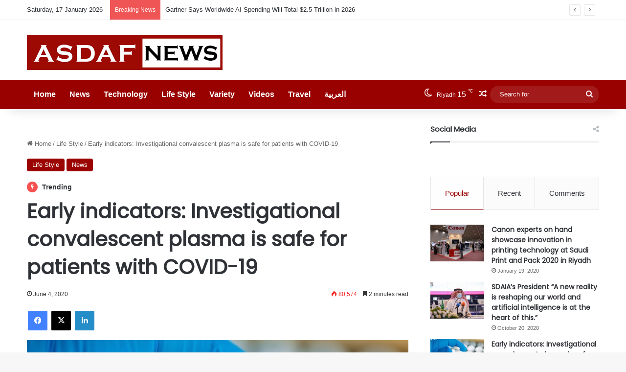

--- FILE ---
content_type: text/html; charset=UTF-8
request_url: https://asdafnews.com/early-indicators-investigational-convalescent-plasma-is-safe-for-patients-with-covid-19/
body_size: 294625
content:
<!DOCTYPE html>
<html lang="en-US" class="" data-skin="light">
<head>
	<meta charset="UTF-8" />
	<link rel="profile" href="https://gmpg.org/xfn/11" />
	<title>Early indicators: Investigational convalescent plasma is safe for patients with COVID-19 &#8211; Asdaf News</title>

<meta http-equiv='x-dns-prefetch-control' content='on'>
<link rel='dns-prefetch' href='//cdnjs.cloudflare.com' />
<link rel='dns-prefetch' href='//ajax.googleapis.com' />
<link rel='dns-prefetch' href='//fonts.googleapis.com' />
<link rel='dns-prefetch' href='//fonts.gstatic.com' />
<link rel='dns-prefetch' href='//s.gravatar.com' />
<link rel='dns-prefetch' href='//www.google-analytics.com' />
<link rel='preload' as='script' href='https://ajax.googleapis.com/ajax/libs/webfont/1/webfont.js'>
<meta name='robots' content='max-image-preview:large' />
<link rel='dns-prefetch' href='//www.googletagmanager.com' />
<link rel="alternate" type="application/rss+xml" title="Asdaf News &raquo; Feed" href="https://asdafnews.com/feed/" />
<link rel="alternate" type="application/rss+xml" title="Asdaf News &raquo; Comments Feed" href="https://asdafnews.com/comments/feed/" />
<link rel="alternate" type="application/rss+xml" title="Asdaf News &raquo; Early indicators: Investigational convalescent plasma is safe for patients with COVID-19 Comments Feed" href="https://asdafnews.com/early-indicators-investigational-convalescent-plasma-is-safe-for-patients-with-covid-19/feed/" />

		<style type="text/css">
			:root{				
			--tie-preset-gradient-1: linear-gradient(135deg, rgba(6, 147, 227, 1) 0%, rgb(155, 81, 224) 100%);
			--tie-preset-gradient-2: linear-gradient(135deg, rgb(122, 220, 180) 0%, rgb(0, 208, 130) 100%);
			--tie-preset-gradient-3: linear-gradient(135deg, rgba(252, 185, 0, 1) 0%, rgba(255, 105, 0, 1) 100%);
			--tie-preset-gradient-4: linear-gradient(135deg, rgba(255, 105, 0, 1) 0%, rgb(207, 46, 46) 100%);
			--tie-preset-gradient-5: linear-gradient(135deg, rgb(238, 238, 238) 0%, rgb(169, 184, 195) 100%);
			--tie-preset-gradient-6: linear-gradient(135deg, rgb(74, 234, 220) 0%, rgb(151, 120, 209) 20%, rgb(207, 42, 186) 40%, rgb(238, 44, 130) 60%, rgb(251, 105, 98) 80%, rgb(254, 248, 76) 100%);
			--tie-preset-gradient-7: linear-gradient(135deg, rgb(255, 206, 236) 0%, rgb(152, 150, 240) 100%);
			--tie-preset-gradient-8: linear-gradient(135deg, rgb(254, 205, 165) 0%, rgb(254, 45, 45) 50%, rgb(107, 0, 62) 100%);
			--tie-preset-gradient-9: linear-gradient(135deg, rgb(255, 203, 112) 0%, rgb(199, 81, 192) 50%, rgb(65, 88, 208) 100%);
			--tie-preset-gradient-10: linear-gradient(135deg, rgb(255, 245, 203) 0%, rgb(182, 227, 212) 50%, rgb(51, 167, 181) 100%);
			--tie-preset-gradient-11: linear-gradient(135deg, rgb(202, 248, 128) 0%, rgb(113, 206, 126) 100%);
			--tie-preset-gradient-12: linear-gradient(135deg, rgb(2, 3, 129) 0%, rgb(40, 116, 252) 100%);
			--tie-preset-gradient-13: linear-gradient(135deg, #4D34FA, #ad34fa);
			--tie-preset-gradient-14: linear-gradient(135deg, #0057FF, #31B5FF);
			--tie-preset-gradient-15: linear-gradient(135deg, #FF007A, #FF81BD);
			--tie-preset-gradient-16: linear-gradient(135deg, #14111E, #4B4462);
			--tie-preset-gradient-17: linear-gradient(135deg, #F32758, #FFC581);

			
					--main-nav-background: #1f2024;
					--main-nav-secondry-background: rgba(0,0,0,0.2);
					--main-nav-primary-color: #0088ff;
					--main-nav-contrast-primary-color: #FFFFFF;
					--main-nav-text-color: #FFFFFF;
					--main-nav-secondry-text-color: rgba(225,255,255,0.5);
					--main-nav-main-border-color: rgba(255,255,255,0.07);
					--main-nav-secondry-border-color: rgba(255,255,255,0.04);
				
			}
		</style>
	<link rel="alternate" title="oEmbed (JSON)" type="application/json+oembed" href="https://asdafnews.com/wp-json/oembed/1.0/embed?url=https%3A%2F%2Fasdafnews.com%2Fearly-indicators-investigational-convalescent-plasma-is-safe-for-patients-with-covid-19%2F" />
<link rel="alternate" title="oEmbed (XML)" type="text/xml+oembed" href="https://asdafnews.com/wp-json/oembed/1.0/embed?url=https%3A%2F%2Fasdafnews.com%2Fearly-indicators-investigational-convalescent-plasma-is-safe-for-patients-with-covid-19%2F&#038;format=xml" />
<meta name="viewport" content="width=device-width, initial-scale=1.0" /><style id='wp-img-auto-sizes-contain-inline-css' type='text/css'>
img:is([sizes=auto i],[sizes^="auto," i]){contain-intrinsic-size:3000px 1500px}
/*# sourceURL=wp-img-auto-sizes-contain-inline-css */
</style>
<link rel='stylesheet' id='tie-css-base-css' href='https://asdafnews.com/wp-content/themes/jannah/assets/css/base.min.css?ver=7.2.0' type='text/css' media='all' />
<link rel='stylesheet' id='tie-css-styles-css' href='https://asdafnews.com/wp-content/themes/jannah/assets/css/style.min.css?ver=7.2.0' type='text/css' media='all' />
<link rel='stylesheet' id='tie-css-widgets-css' href='https://asdafnews.com/wp-content/themes/jannah/assets/css/widgets.min.css?ver=7.2.0' type='text/css' media='all' />
<link rel='stylesheet' id='tie-css-helpers-css' href='https://asdafnews.com/wp-content/themes/jannah/assets/css/helpers.min.css?ver=7.2.0' type='text/css' media='all' />
<link rel='stylesheet' id='tie-fontawesome5-css' href='https://asdafnews.com/wp-content/themes/jannah/assets/css/fontawesome.css?ver=7.2.0' type='text/css' media='all' />
<link rel='stylesheet' id='tie-css-ilightbox-css' href='https://asdafnews.com/wp-content/themes/jannah/assets/ilightbox/dark-skin/skin.css?ver=7.2.0' type='text/css' media='all' />
<link rel='stylesheet' id='tie-css-single-css' href='https://asdafnews.com/wp-content/themes/jannah/assets/css/single.min.css?ver=7.2.0' type='text/css' media='all' />
<link rel='stylesheet' id='tie-css-print-css' href='https://asdafnews.com/wp-content/themes/jannah/assets/css/print.css?ver=7.2.0' type='text/css' media='print' />
<link rel='stylesheet' id='tie-theme-child-css-css' href='https://asdafnews.com/wp-content/themes/jannah-child/style.css?ver=6.9' type='text/css' media='all' />
<style id='tie-theme-child-css-inline-css' type='text/css'>
.wf-active .logo-text,.wf-active h1,.wf-active h2,.wf-active h3,.wf-active h4,.wf-active h5,.wf-active h6,.wf-active .the-subtitle{font-family: 'Poppins';}#main-nav .main-menu > ul > li > a{font-size: 16px;}:root:root{--brand-color: #990100;--dark-brand-color: #670000;--bright-color: #FFFFFF;--base-color: #2c2f34;}#reading-position-indicator{box-shadow: 0 0 10px rgba( 153,1,0,0.7);}#main-nav ul.menu > li.tie-current-menu > a,#main-nav ul.menu > li:hover > a,#main-nav .spinner > div,.main-menu .mega-links-head:after{background-color: !important;}#main-nav a,#main-nav .dropdown-social-icons li a span,#autocomplete-suggestions.search-in-main-nav a {color: #FFFFFF !important;}#main-nav .main-menu ul.menu > li.tie-current-menu,#theme-header nav .menu > li > .menu-sub-content{border-color: ;}#main-nav .spinner-circle:after{color: !important;}:root:root{--brand-color: #990100;--dark-brand-color: #670000;--bright-color: #FFFFFF;--base-color: #2c2f34;}#reading-position-indicator{box-shadow: 0 0 10px rgba( 153,1,0,0.7);}#main-nav ul.menu > li.tie-current-menu > a,#main-nav ul.menu > li:hover > a,#main-nav .spinner > div,.main-menu .mega-links-head:after{background-color: !important;}#main-nav a,#main-nav .dropdown-social-icons li a span,#autocomplete-suggestions.search-in-main-nav a {color: #FFFFFF !important;}#main-nav .main-menu ul.menu > li.tie-current-menu,#theme-header nav .menu > li > .menu-sub-content{border-color: ;}#main-nav .spinner-circle:after{color: !important;}#main-nav,#main-nav .menu-sub-content,#main-nav .comp-sub-menu,#main-nav ul.cats-vertical li a.is-active,#main-nav ul.cats-vertical li a:hover,#autocomplete-suggestions.search-in-main-nav{background-color: #990100;}#main-nav{border-width: 0;}#theme-header #main-nav:not(.fixed-nav){bottom: 0;}#main-nav .icon-basecloud-bg:after{color: #990100;}#autocomplete-suggestions.search-in-main-nav{border-color: rgba(255,255,255,0.07);}.main-nav-boxed #main-nav .main-menu-wrapper{border-width: 0;}#theme-header:not(.main-nav-boxed) #main-nav,.main-nav-boxed .main-menu-wrapper{border-right: 0 none !important;border-left : 0 none !important;border-top : 0 none !important;}#theme-header:not(.main-nav-boxed) #main-nav,.main-nav-boxed .main-menu-wrapper{border-right: 0 none !important;border-left : 0 none !important;border-bottom : 0 none !important;}#main-nav,#main-nav input,#main-nav #search-submit,#main-nav .fa-spinner,#main-nav .comp-sub-menu,#main-nav .tie-weather-widget{color: #ffffff;}#main-nav input::-moz-placeholder{color: #ffffff;}#main-nav input:-moz-placeholder{color: #ffffff;}#main-nav input:-ms-input-placeholder{color: #ffffff;}#main-nav input::-webkit-input-placeholder{color: #ffffff;}#main-nav .mega-menu .post-meta,#main-nav .mega-menu .post-meta a,#autocomplete-suggestions.search-in-main-nav .post-meta{color: rgba(255,255,255,0.6);}#main-nav .weather-icon .icon-cloud,#main-nav .weather-icon .icon-basecloud-bg,#main-nav .weather-icon .icon-cloud-behind{color: #ffffff !important;}.tie-cat-2,.tie-cat-item-2 > span{background-color:#e67e22 !important;color:#FFFFFF !important;}.tie-cat-2:after{border-top-color:#e67e22 !important;}.tie-cat-2:hover{background-color:#c86004 !important;}.tie-cat-2:hover:after{border-top-color:#c86004 !important;}.tie-cat-11,.tie-cat-item-11 > span{background-color:#2ecc71 !important;color:#FFFFFF !important;}.tie-cat-11:after{border-top-color:#2ecc71 !important;}.tie-cat-11:hover{background-color:#10ae53 !important;}.tie-cat-11:hover:after{border-top-color:#10ae53 !important;}.tie-cat-15,.tie-cat-item-15 > span{background-color:#9b59b6 !important;color:#FFFFFF !important;}.tie-cat-15:after{border-top-color:#9b59b6 !important;}.tie-cat-15:hover{background-color:#7d3b98 !important;}.tie-cat-15:hover:after{border-top-color:#7d3b98 !important;}.tie-cat-18,.tie-cat-item-18 > span{background-color:#34495e !important;color:#FFFFFF !important;}.tie-cat-18:after{border-top-color:#34495e !important;}.tie-cat-18:hover{background-color:#162b40 !important;}.tie-cat-18:hover:after{border-top-color:#162b40 !important;}.tie-cat-19,.tie-cat-item-19 > span{background-color:#795548 !important;color:#FFFFFF !important;}.tie-cat-19:after{border-top-color:#795548 !important;}.tie-cat-19:hover{background-color:#5b372a !important;}.tie-cat-19:hover:after{border-top-color:#5b372a !important;}.tie-cat-20,.tie-cat-item-20 > span{background-color:#4CAF50 !important;color:#FFFFFF !important;}.tie-cat-20:after{border-top-color:#4CAF50 !important;}.tie-cat-20:hover{background-color:#2e9132 !important;}.tie-cat-20:hover:after{border-top-color:#2e9132 !important;}@media (min-width: 1200px){.container{width: auto;}}.boxed-layout #tie-wrapper,.boxed-layout .fixed-nav{max-width: 1330px;}@media (min-width: 1300px){.container,.wide-next-prev-slider-wrapper .slider-main-container{max-width: 1300px;}}
/*# sourceURL=tie-theme-child-css-inline-css */
</style>
<script type="text/javascript" src="https://asdafnews.com/wp-includes/js/jquery/jquery.min.js?ver=3.7.1" id="jquery-core-js"></script>
<script type="text/javascript" src="https://asdafnews.com/wp-includes/js/jquery/jquery-migrate.min.js?ver=3.4.1" id="jquery-migrate-js"></script>
<link rel="https://api.w.org/" href="https://asdafnews.com/wp-json/" /><link rel="alternate" title="JSON" type="application/json" href="https://asdafnews.com/wp-json/wp/v2/posts/3575" /><link rel="EditURI" type="application/rsd+xml" title="RSD" href="https://asdafnews.com/xmlrpc.php?rsd" />
<meta name="generator" content="WordPress 6.9" />
<link rel="canonical" href="https://asdafnews.com/early-indicators-investigational-convalescent-plasma-is-safe-for-patients-with-covid-19/" />
<link rel='shortlink' href='https://asdafnews.com/?p=3575' />
<meta name="generator" content="Site Kit by Google 1.151.0" /><!-- Analytics by WP Statistics - https://wp-statistics.com -->
<meta http-equiv="X-UA-Compatible" content="IE=edge"><!-- Global site tag (gtag.js) - Google Analytics -->
<script async src="https://www.googletagmanager.com/gtag/js?id=UA-177453656-1"></script>
<script>
  window.dataLayer = window.dataLayer || [];
  function gtag(){dataLayer.push(arguments);}
  gtag('js', new Date());

  gtag('config', 'UA-177453656-1');
</script>


<link rel="icon" href="https://asdafnews.com/wp-content/uploads/2020/09/cropped-fv-en-32x32.png" sizes="32x32" />
<link rel="icon" href="https://asdafnews.com/wp-content/uploads/2020/09/cropped-fv-en-192x192.png" sizes="192x192" />
<link rel="apple-touch-icon" href="https://asdafnews.com/wp-content/uploads/2020/09/cropped-fv-en-180x180.png" />
<meta name="msapplication-TileImage" content="https://asdafnews.com/wp-content/uploads/2020/09/cropped-fv-en-270x270.png" />
<style id='global-styles-inline-css' type='text/css'>
:root{--wp--preset--aspect-ratio--square: 1;--wp--preset--aspect-ratio--4-3: 4/3;--wp--preset--aspect-ratio--3-4: 3/4;--wp--preset--aspect-ratio--3-2: 3/2;--wp--preset--aspect-ratio--2-3: 2/3;--wp--preset--aspect-ratio--16-9: 16/9;--wp--preset--aspect-ratio--9-16: 9/16;--wp--preset--color--black: #000000;--wp--preset--color--cyan-bluish-gray: #abb8c3;--wp--preset--color--white: #ffffff;--wp--preset--color--pale-pink: #f78da7;--wp--preset--color--vivid-red: #cf2e2e;--wp--preset--color--luminous-vivid-orange: #ff6900;--wp--preset--color--luminous-vivid-amber: #fcb900;--wp--preset--color--light-green-cyan: #7bdcb5;--wp--preset--color--vivid-green-cyan: #00d084;--wp--preset--color--pale-cyan-blue: #8ed1fc;--wp--preset--color--vivid-cyan-blue: #0693e3;--wp--preset--color--vivid-purple: #9b51e0;--wp--preset--color--global-color: #990100;--wp--preset--gradient--vivid-cyan-blue-to-vivid-purple: linear-gradient(135deg,rgb(6,147,227) 0%,rgb(155,81,224) 100%);--wp--preset--gradient--light-green-cyan-to-vivid-green-cyan: linear-gradient(135deg,rgb(122,220,180) 0%,rgb(0,208,130) 100%);--wp--preset--gradient--luminous-vivid-amber-to-luminous-vivid-orange: linear-gradient(135deg,rgb(252,185,0) 0%,rgb(255,105,0) 100%);--wp--preset--gradient--luminous-vivid-orange-to-vivid-red: linear-gradient(135deg,rgb(255,105,0) 0%,rgb(207,46,46) 100%);--wp--preset--gradient--very-light-gray-to-cyan-bluish-gray: linear-gradient(135deg,rgb(238,238,238) 0%,rgb(169,184,195) 100%);--wp--preset--gradient--cool-to-warm-spectrum: linear-gradient(135deg,rgb(74,234,220) 0%,rgb(151,120,209) 20%,rgb(207,42,186) 40%,rgb(238,44,130) 60%,rgb(251,105,98) 80%,rgb(254,248,76) 100%);--wp--preset--gradient--blush-light-purple: linear-gradient(135deg,rgb(255,206,236) 0%,rgb(152,150,240) 100%);--wp--preset--gradient--blush-bordeaux: linear-gradient(135deg,rgb(254,205,165) 0%,rgb(254,45,45) 50%,rgb(107,0,62) 100%);--wp--preset--gradient--luminous-dusk: linear-gradient(135deg,rgb(255,203,112) 0%,rgb(199,81,192) 50%,rgb(65,88,208) 100%);--wp--preset--gradient--pale-ocean: linear-gradient(135deg,rgb(255,245,203) 0%,rgb(182,227,212) 50%,rgb(51,167,181) 100%);--wp--preset--gradient--electric-grass: linear-gradient(135deg,rgb(202,248,128) 0%,rgb(113,206,126) 100%);--wp--preset--gradient--midnight: linear-gradient(135deg,rgb(2,3,129) 0%,rgb(40,116,252) 100%);--wp--preset--font-size--small: 13px;--wp--preset--font-size--medium: 20px;--wp--preset--font-size--large: 36px;--wp--preset--font-size--x-large: 42px;--wp--preset--spacing--20: 0.44rem;--wp--preset--spacing--30: 0.67rem;--wp--preset--spacing--40: 1rem;--wp--preset--spacing--50: 1.5rem;--wp--preset--spacing--60: 2.25rem;--wp--preset--spacing--70: 3.38rem;--wp--preset--spacing--80: 5.06rem;--wp--preset--shadow--natural: 6px 6px 9px rgba(0, 0, 0, 0.2);--wp--preset--shadow--deep: 12px 12px 50px rgba(0, 0, 0, 0.4);--wp--preset--shadow--sharp: 6px 6px 0px rgba(0, 0, 0, 0.2);--wp--preset--shadow--outlined: 6px 6px 0px -3px rgb(255, 255, 255), 6px 6px rgb(0, 0, 0);--wp--preset--shadow--crisp: 6px 6px 0px rgb(0, 0, 0);}:where(.is-layout-flex){gap: 0.5em;}:where(.is-layout-grid){gap: 0.5em;}body .is-layout-flex{display: flex;}.is-layout-flex{flex-wrap: wrap;align-items: center;}.is-layout-flex > :is(*, div){margin: 0;}body .is-layout-grid{display: grid;}.is-layout-grid > :is(*, div){margin: 0;}:where(.wp-block-columns.is-layout-flex){gap: 2em;}:where(.wp-block-columns.is-layout-grid){gap: 2em;}:where(.wp-block-post-template.is-layout-flex){gap: 1.25em;}:where(.wp-block-post-template.is-layout-grid){gap: 1.25em;}.has-black-color{color: var(--wp--preset--color--black) !important;}.has-cyan-bluish-gray-color{color: var(--wp--preset--color--cyan-bluish-gray) !important;}.has-white-color{color: var(--wp--preset--color--white) !important;}.has-pale-pink-color{color: var(--wp--preset--color--pale-pink) !important;}.has-vivid-red-color{color: var(--wp--preset--color--vivid-red) !important;}.has-luminous-vivid-orange-color{color: var(--wp--preset--color--luminous-vivid-orange) !important;}.has-luminous-vivid-amber-color{color: var(--wp--preset--color--luminous-vivid-amber) !important;}.has-light-green-cyan-color{color: var(--wp--preset--color--light-green-cyan) !important;}.has-vivid-green-cyan-color{color: var(--wp--preset--color--vivid-green-cyan) !important;}.has-pale-cyan-blue-color{color: var(--wp--preset--color--pale-cyan-blue) !important;}.has-vivid-cyan-blue-color{color: var(--wp--preset--color--vivid-cyan-blue) !important;}.has-vivid-purple-color{color: var(--wp--preset--color--vivid-purple) !important;}.has-black-background-color{background-color: var(--wp--preset--color--black) !important;}.has-cyan-bluish-gray-background-color{background-color: var(--wp--preset--color--cyan-bluish-gray) !important;}.has-white-background-color{background-color: var(--wp--preset--color--white) !important;}.has-pale-pink-background-color{background-color: var(--wp--preset--color--pale-pink) !important;}.has-vivid-red-background-color{background-color: var(--wp--preset--color--vivid-red) !important;}.has-luminous-vivid-orange-background-color{background-color: var(--wp--preset--color--luminous-vivid-orange) !important;}.has-luminous-vivid-amber-background-color{background-color: var(--wp--preset--color--luminous-vivid-amber) !important;}.has-light-green-cyan-background-color{background-color: var(--wp--preset--color--light-green-cyan) !important;}.has-vivid-green-cyan-background-color{background-color: var(--wp--preset--color--vivid-green-cyan) !important;}.has-pale-cyan-blue-background-color{background-color: var(--wp--preset--color--pale-cyan-blue) !important;}.has-vivid-cyan-blue-background-color{background-color: var(--wp--preset--color--vivid-cyan-blue) !important;}.has-vivid-purple-background-color{background-color: var(--wp--preset--color--vivid-purple) !important;}.has-black-border-color{border-color: var(--wp--preset--color--black) !important;}.has-cyan-bluish-gray-border-color{border-color: var(--wp--preset--color--cyan-bluish-gray) !important;}.has-white-border-color{border-color: var(--wp--preset--color--white) !important;}.has-pale-pink-border-color{border-color: var(--wp--preset--color--pale-pink) !important;}.has-vivid-red-border-color{border-color: var(--wp--preset--color--vivid-red) !important;}.has-luminous-vivid-orange-border-color{border-color: var(--wp--preset--color--luminous-vivid-orange) !important;}.has-luminous-vivid-amber-border-color{border-color: var(--wp--preset--color--luminous-vivid-amber) !important;}.has-light-green-cyan-border-color{border-color: var(--wp--preset--color--light-green-cyan) !important;}.has-vivid-green-cyan-border-color{border-color: var(--wp--preset--color--vivid-green-cyan) !important;}.has-pale-cyan-blue-border-color{border-color: var(--wp--preset--color--pale-cyan-blue) !important;}.has-vivid-cyan-blue-border-color{border-color: var(--wp--preset--color--vivid-cyan-blue) !important;}.has-vivid-purple-border-color{border-color: var(--wp--preset--color--vivid-purple) !important;}.has-vivid-cyan-blue-to-vivid-purple-gradient-background{background: var(--wp--preset--gradient--vivid-cyan-blue-to-vivid-purple) !important;}.has-light-green-cyan-to-vivid-green-cyan-gradient-background{background: var(--wp--preset--gradient--light-green-cyan-to-vivid-green-cyan) !important;}.has-luminous-vivid-amber-to-luminous-vivid-orange-gradient-background{background: var(--wp--preset--gradient--luminous-vivid-amber-to-luminous-vivid-orange) !important;}.has-luminous-vivid-orange-to-vivid-red-gradient-background{background: var(--wp--preset--gradient--luminous-vivid-orange-to-vivid-red) !important;}.has-very-light-gray-to-cyan-bluish-gray-gradient-background{background: var(--wp--preset--gradient--very-light-gray-to-cyan-bluish-gray) !important;}.has-cool-to-warm-spectrum-gradient-background{background: var(--wp--preset--gradient--cool-to-warm-spectrum) !important;}.has-blush-light-purple-gradient-background{background: var(--wp--preset--gradient--blush-light-purple) !important;}.has-blush-bordeaux-gradient-background{background: var(--wp--preset--gradient--blush-bordeaux) !important;}.has-luminous-dusk-gradient-background{background: var(--wp--preset--gradient--luminous-dusk) !important;}.has-pale-ocean-gradient-background{background: var(--wp--preset--gradient--pale-ocean) !important;}.has-electric-grass-gradient-background{background: var(--wp--preset--gradient--electric-grass) !important;}.has-midnight-gradient-background{background: var(--wp--preset--gradient--midnight) !important;}.has-small-font-size{font-size: var(--wp--preset--font-size--small) !important;}.has-medium-font-size{font-size: var(--wp--preset--font-size--medium) !important;}.has-large-font-size{font-size: var(--wp--preset--font-size--large) !important;}.has-x-large-font-size{font-size: var(--wp--preset--font-size--x-large) !important;}
/*# sourceURL=global-styles-inline-css */
</style>
</head>

<body data-rsssl=1 id="tie-body" class="wp-singular post-template-default single single-post postid-3575 single-format-standard wp-theme-jannah wp-child-theme-jannah-child tie-no-js wrapper-has-shadow block-head-1 magazine2 is-thumb-overlay-disabled is-desktop is-header-layout-3 has-header-below-ad sidebar-right has-sidebar post-layout-1 narrow-title-narrow-media is-standard-format has-mobile-share post-has-toggle hide_share_post_top hide_share_post_bottom">



<div class="background-overlay">

	<div id="tie-container" class="site tie-container">

		
		<div id="tie-wrapper">

			
<header id="theme-header" class="theme-header header-layout-3 main-nav-dark main-nav-default-dark main-nav-below no-stream-item top-nav-active top-nav-light top-nav-default-light top-nav-above has-shadow has-normal-width-logo mobile-header-default">
	
<nav id="top-nav"  class="has-date-breaking top-nav header-nav has-breaking-news" aria-label="Secondary Navigation">
	<div class="container">
		<div class="topbar-wrapper">

			
					<div class="topbar-today-date">
						Saturday, 17 January  2026					</div>
					
			<div class="tie-alignleft">
				
<div class="breaking controls-is-active">

	<span class="breaking-title">
		<span class="tie-icon-bolt breaking-icon" aria-hidden="true"></span>
		<span class="breaking-title-text">Breaking News</span>
	</span>

	<ul id="breaking-news-in-header" class="breaking-news" data-type="flipY" data-arrows="true">

		
							<li class="news-item">
								<a href="https://asdafnews.com/fit-out-to-finishing-in-the-spotlight-as-big-5-construct-saudi-opens-doors-next-week-in-riyadh/">Fit-out to finishing in the spotlight as Big 5 Construct Saudi opens doors next week in Riyadh</a>
							</li>

							
							<li class="news-item">
								<a href="https://asdafnews.com/gartner-says-worldwide-ai-spending-will-total-2-5-trillion-in-2026/">Gartner Says Worldwide AI Spending Will Total $2.5 Trillion in 2026</a>
							</li>

							
							<li class="news-item">
								<a href="https://asdafnews.com/heritage-commission-announces-discovery-of-20-unique-rock-engravings-in-the-soudah-peaks-project/">Heritage Commission Announces Discovery of 20 Unique Rock Engravings in the Soudah Peaks Project</a>
							</li>

							
							<li class="news-item">
								<a href="https://asdafnews.com/skyscanner-reveals-the-cheapest-destinations-and-days/">Skyscanner Reveals the Cheapest Destinations and Days</a>
							</li>

							
							<li class="news-item">
								<a href="https://asdafnews.com/flynas-launches-new-abha-operations-base/">flynas Launches New Abha Operations Base</a>
							</li>

							
							<li class="news-item">
								<a href="https://asdafnews.com/new-study-only-1-of-organizations-have-fully-adopted-just-in-time-privileged-access-as-ai-driven-identities-rapidly-increase/">New Study: Only 1% of Organizations Have Fully Adopted Just-in-Time Privileged Access as AI-Driven Identities Rapidly Increase</a>
							</li>

							
							<li class="news-item">
								<a href="https://asdafnews.com/arcapita-partners-with-cloud-capital-to-acquire-a-21-megawatt-data-center-in-the-us/">Arcapita Partners with Cloud Capital to Acquire a 21-megawatt Data Center in the US</a>
							</li>

							
							<li class="news-item">
								<a href="https://asdafnews.com/unilever-launches-new-production-line-in-saudi-arabia/">Unilever launches New Production Line in Saudi Arabia</a>
							</li>

							
							<li class="news-item">
								<a href="https://asdafnews.com/big-5-construct-saudi-to-host-over-1100-exhibitors-from-more-than-50-countries/">Big 5 Construct Saudi to Host Over 1,100 Exhibitors from More Than 50 Countries</a>
							</li>

							
							<li class="news-item">
								<a href="https://asdafnews.com/gartner-says-worldwide-semiconductor-revenue-grew-21-in-2025/">Gartner Says Worldwide Semiconductor Revenue Grew 21% in 2025</a>
							</li>

							
	</ul>
</div><!-- #breaking /-->
			</div><!-- .tie-alignleft /-->

			<div class="tie-alignright">
							</div><!-- .tie-alignright /-->

		</div><!-- .topbar-wrapper /-->
	</div><!-- .container /-->
</nav><!-- #top-nav /-->

<div class="container header-container">
	<div class="tie-row logo-row">

		
		<div class="logo-wrapper">
			<div class="tie-col-md-4 logo-container clearfix">
				
		<div id="logo" class="image-logo" style="margin-top: 30px; margin-bottom: 20px;">

			
			<a title="Asdaf News" href="https://asdafnews.com/">
				
				<picture class="tie-logo-default tie-logo-picture">
					
					<source class="tie-logo-source-default tie-logo-source" srcset="https://asdafnews.com/wp-content/uploads/2023/10/asdaf-news-logo.jpg">
					<img class="tie-logo-img-default tie-logo-img" src="https://asdafnews.com/wp-content/uploads/2023/10/asdaf-news-logo.jpg" alt="Asdaf News" width="400" height="72" style="max-height:72px; width: auto;" />
				</picture>
						</a>

			
		</div><!-- #logo /-->

					</div><!-- .tie-col /-->
		</div><!-- .logo-wrapper /-->

		
	</div><!-- .tie-row /-->
</div><!-- .container /-->

<div class="main-nav-wrapper">
	<nav id="main-nav" data-skin="search-in-main-nav" class="main-nav header-nav live-search-parent menu-style-solid-bg"  aria-label="Primary Navigation">
		<div class="container">

			<div class="main-menu-wrapper">

				
				<div id="menu-components-wrap">

					
					<div class="main-menu main-menu-wrap">
						<div id="main-nav-menu" class="main-menu header-menu"><ul id="menu-tielabs-main-menu" class="menu"><li id="menu-item-978" class="menu-item menu-item-type-custom menu-item-object-custom menu-item-home menu-item-978"><a href="https://asdafnews.com/">Home</a></li>
<li id="menu-item-1029" class="menu-item menu-item-type-taxonomy menu-item-object-category current-post-ancestor current-menu-parent current-post-parent menu-item-1029"><a href="https://asdafnews.com/category/news/">News</a></li>
<li id="menu-item-1030" class="menu-item menu-item-type-taxonomy menu-item-object-category menu-item-1030"><a href="https://asdafnews.com/category/technology/">Technology</a></li>
<li id="menu-item-18760" class="menu-item menu-item-type-taxonomy menu-item-object-category current-post-ancestor current-menu-parent current-post-parent menu-item-18760 tie-current-menu"><a href="https://asdafnews.com/category/tie-life-style/">Life Style</a></li>
<li id="menu-item-7604" class="menu-item menu-item-type-taxonomy menu-item-object-category menu-item-7604"><a href="https://asdafnews.com/category/variety/">Variety</a></li>
<li id="menu-item-18818" class="menu-item menu-item-type-taxonomy menu-item-object-category menu-item-18818"><a href="https://asdafnews.com/category/videos/">Videos</a></li>
<li id="menu-item-17894" class="menu-item menu-item-type-taxonomy menu-item-object-category menu-item-17894"><a href="https://asdafnews.com/category/travel/">Travel</a></li>
<li id="menu-item-1253" class="menu-item menu-item-type-custom menu-item-object-custom menu-item-1253"><a href="http://ar.asdafnews.com/">العربية</a></li>
</ul></div>					</div><!-- .main-menu /-->

					<ul class="components"><li class="weather-menu-item menu-item custom-menu-link">
				<div class="tie-weather-widget is-animated" title="Clear Sky">
					<div class="weather-wrap">

						<div class="weather-forecast-day small-weather-icons">
							
					<div class="weather-icon">
						<div class="icon-moon"></div>
					</div>
										</div><!-- .weather-forecast-day -->

						<div class="city-data">
							<span>Riyadh</span>
							<span class="weather-current-temp">
								15								<sup>&#x2103;</sup>
							</span>
						</div><!-- .city-data -->

					</div><!-- .weather-wrap -->
				</div><!-- .tie-weather-widget -->
				</li>	<li class="random-post-icon menu-item custom-menu-link">
		<a href="/early-indicators-investigational-convalescent-plasma-is-safe-for-patients-with-covid-19/?random-post=1" class="random-post" title="Random Article" rel="nofollow">
			<span class="tie-icon-random" aria-hidden="true"></span>
			<span class="screen-reader-text">Random Article</span>
		</a>
	</li>
				<li class="search-bar menu-item custom-menu-link" aria-label="Search">
				<form method="get" id="search" action="https://asdafnews.com/">
					<input id="search-input" class="is-ajax-search"  inputmode="search" type="text" name="s" title="Search for" placeholder="Search for" />
					<button id="search-submit" type="submit">
						<span class="tie-icon-search tie-search-icon" aria-hidden="true"></span>
						<span class="screen-reader-text">Search for</span>
					</button>
				</form>
			</li>
			</ul><!-- Components -->
				</div><!-- #menu-components-wrap /-->
			</div><!-- .main-menu-wrapper /-->
		</div><!-- .container /-->

			</nav><!-- #main-nav /-->
</div><!-- .main-nav-wrapper /-->

</header>

<div class="stream-item stream-item-below-header"></div><div id="content" class="site-content container"><div id="main-content-row" class="tie-row main-content-row">

<div class="main-content tie-col-md-8 tie-col-xs-12" role="main">

	<div class="stream-item stream-item-above-post"></div>
	<article id="the-post" class="container-wrapper post-content is-trending tie-standard">

		
<header class="entry-header-outer">

	<nav id="breadcrumb"><a href="https://asdafnews.com/"><span class="tie-icon-home" aria-hidden="true"></span> Home</a><em class="delimiter">/</em><a href="https://asdafnews.com/category/tie-life-style/">Life Style</a><em class="delimiter">/</em><span class="current">Early indicators: Investigational convalescent plasma is safe for patients with COVID-19</span></nav><script type="application/ld+json">{"@context":"http:\/\/schema.org","@type":"BreadcrumbList","@id":"#Breadcrumb","itemListElement":[{"@type":"ListItem","position":1,"item":{"name":"Home","@id":"https:\/\/asdafnews.com\/"}},{"@type":"ListItem","position":2,"item":{"name":"Life Style","@id":"https:\/\/asdafnews.com\/category\/tie-life-style\/"}}]}</script>
	<div class="entry-header">

		<span class="post-cat-wrap"><a class="post-cat tie-cat-21" href="https://asdafnews.com/category/tie-life-style/">Life Style</a><a class="post-cat tie-cat-24" href="https://asdafnews.com/category/news/">News</a></span><div class="post-is-trending"><span class="trending-post tie-icon-bolt " aria-hidden="true"></span> Trending</div>
		<h1 class="post-title entry-title">
			Early indicators: Investigational convalescent plasma is safe for patients with COVID-19		</h1>

		<div class="single-post-meta post-meta clearfix"><span class="date meta-item tie-icon">June 4, 2020</span><div class="tie-alignright"><span class="meta-views meta-item very-hot"><span class="tie-icon-fire" aria-hidden="true"></span> 80,574 </span><span class="meta-reading-time meta-item"><span class="tie-icon-bookmark" aria-hidden="true"></span> 2 minutes read</span> </div></div><!-- .post-meta -->	</div><!-- .entry-header /-->

	
	
</header><!-- .entry-header-outer /-->



		<div id="share-buttons-top" class="share-buttons share-buttons-top">
			<div class="share-links  icons-only">
				
				<a href="https://www.facebook.com/sharer.php?u=https://asdafnews.com/early-indicators-investigational-convalescent-plasma-is-safe-for-patients-with-covid-19/" rel="external noopener nofollow" title="Facebook" target="_blank" class="facebook-share-btn " data-raw="https://www.facebook.com/sharer.php?u={post_link}">
					<span class="share-btn-icon tie-icon-facebook"></span> <span class="screen-reader-text">Facebook</span>
				</a>
				<a href="https://twitter.com/intent/tweet?text=Early%20indicators%3A%20Investigational%20convalescent%20plasma%20is%20safe%20for%20patients%20with%20COVID-19&#038;url=https://asdafnews.com/early-indicators-investigational-convalescent-plasma-is-safe-for-patients-with-covid-19/" rel="external noopener nofollow" title="X" target="_blank" class="twitter-share-btn " data-raw="https://twitter.com/intent/tweet?text={post_title}&amp;url={post_link}">
					<span class="share-btn-icon tie-icon-twitter"></span> <span class="screen-reader-text">X</span>
				</a>
				<a href="https://www.linkedin.com/shareArticle?mini=true&#038;url=https://asdafnews.com/early-indicators-investigational-convalescent-plasma-is-safe-for-patients-with-covid-19/&#038;title=Early%20indicators%3A%20Investigational%20convalescent%20plasma%20is%20safe%20for%20patients%20with%20COVID-19" rel="external noopener nofollow" title="LinkedIn" target="_blank" class="linkedin-share-btn " data-raw="https://www.linkedin.com/shareArticle?mini=true&amp;url={post_full_link}&amp;title={post_title}">
					<span class="share-btn-icon tie-icon-linkedin"></span> <span class="screen-reader-text">LinkedIn</span>
				</a>
				<a href="https://api.whatsapp.com/send?text=Early%20indicators%3A%20Investigational%20convalescent%20plasma%20is%20safe%20for%20patients%20with%20COVID-19%20https://asdafnews.com/early-indicators-investigational-convalescent-plasma-is-safe-for-patients-with-covid-19/" rel="external noopener nofollow" title="WhatsApp" target="_blank" class="whatsapp-share-btn " data-raw="https://api.whatsapp.com/send?text={post_title}%20{post_link}">
					<span class="share-btn-icon tie-icon-whatsapp"></span> <span class="screen-reader-text">WhatsApp</span>
				</a>			</div><!-- .share-links /-->
		</div><!-- .share-buttons /-->

		<div  class="featured-area"><div class="featured-area-inner"><figure class="single-featured-image"><img width="780" height="470" src="https://asdafnews.com/wp-content/uploads/2020/06/Mayo-Clinic-780x470.jpg" class="attachment-jannah-image-post size-jannah-image-post wp-post-image" alt="" data-main-img="1" decoding="async" fetchpriority="high" /></figure></div></div>
		<div class="entry-content entry clearfix">

			<div class="stream-item stream-item-above-post-content"></div>
			<p><strong><img decoding="async" class="alignnone wp-image-5040" src="https://asdafnews.com/wp-content/uploads/2020/09/asdaf-news-logo-300x54.jpg" alt="" width="211" height="38" srcset="https://asdafnews.com/wp-content/uploads/2020/09/asdaf-news-logo-300x54.jpg 300w, https://asdafnews.com/wp-content/uploads/2020/09/asdaf-news-logo.jpg 611w" sizes="(max-width: 211px) 100vw, 211px" />:</strong></p>
<p><strong>Mayo Clinic News Network:</strong> Mayo Clinic and collaborators today reported safety data on the first 5,000 hospitalized patients transfused with investigational convalescent plasma as part of the Food and Drug Administration’s national <u>Expanded Access Program</u> (EAP) for <u>COVID-19</u>. The early indicators suggest experimental convalescent plasma is safe in treating severely ill patients. At this time, convalescent plasma is the only antibody-based therapy available for COVID-19.</p>
<p>The <u>report</u> assessed the first seven days following transfusion of 5,000 patients hospitalized with severe or life-threatening COVID-19, or who were deemed at high risk of progressing to severe or life-threatening status. The research protocol defines <u>severe</u> or life-threatening as dyspnea, decreased blood oxygen saturation, respiratory failure, septic shock, and multiple organ dysfunction or failure. Sixty-six percent of the patients were in an ICU, and nearly 20% carried the diagnosis of multi-organ dysfunction or failure. Importantly, the reports of serious adverse events related to transfusion of the plasma were less than 1%.</p>
<p>Patients received plasma between April 3 and May 3. The seven-day incidence of mortality was 14.9%. The researchers note that while the study was not designed to evaluate the efficacy of convalescent plasma, a seven-day incidence of mortality of 14.9% in this number of patients indicates &#8220;no signal of toxicity beyond what is expected in plasma use in severely ill patients.&#8221; Their next steps are to collect and review more safety data and continue studies to determine efficacy of the intervention.</p>
<p>&#8220;This is just the beginning of the reporting process,&#8221; says <a href="https://www.mayo.edu/research/faculty/joyner-michael-j-m-d/bio-00078027">Michael Joyner, M.D</a>., head of the <a href="https://www.uscovidplasma.org/">EAP</a>  at Mayo Clinic. &#8220;We are optimistic but must remain objective as we assess increasing amounts of patient data.&#8221;</p>
<p>It is important to note that this is a safety report and does not provide any findings on the effectiveness of convalescent plasma in the treatment of COVID-19. Also, the EAP is ongoing and data are still being gathered. This is not a clinical trial; there is no control arm (e.g., a group of patients who receive no medical intervention). However, given the deadly nature of COVID‑19 and the large population of critically ill patients included in the study, the mortality rate does not appear excessive, the researchers say.</p>
<p>As of May 11, the EAP for convalescent plasma has more than 14,000 patients enrolled with more than 8,900 patients infused. Physicians at any institution in the United States who are treating hospitalized patients with COVID-19 can register their patients’ information at <a href="https://uscovidplasma.org/">uscovidplasma.org</a>.</p>
<p>The convalescent plasma program at Mayo Clinic grew from a national initiative of physicians and investigators from 40 institutions that <a href="https://ccpp19.org/about/index.html">self-organized</a> to investigate the use of convalescent plasma during the COVID-19 pandemic. These institutions include Mayo Clinic, Johns Hopkins University, Washington University, Albert Einstein College of Medicine, Icahn School of Medicine at Mount Sinai, Michigan State University, and many other academic medical centers and government agencies seeking to establish a national program to modify the course of the disease.</p>
<p>Mayo Clinic is committed to advancing research so patients are able to benefit from new discoveries as quickly as possible. Mayo’s goal is to rapidly discover and apply scientific advances that will defeat this deadly disease.</p>

			<div class="post-bottom-meta post-bottom-tags post-tags-modern"><div class="post-bottom-meta-title"><span class="tie-icon-tags" aria-hidden="true"></span> Tags</div><span class="tagcloud"><a href="https://asdafnews.com/tag/covid-19/" rel="tag">#COVID-19</a> <a href="https://asdafnews.com/tag/mayo-clinic/" rel="tag">#Mayo Clinic</a></span></div>
		</div><!-- .entry-content /-->

				<div id="post-extra-info">
			<div class="theiaStickySidebar">
				<div class="single-post-meta post-meta clearfix"><span class="date meta-item tie-icon">June 4, 2020</span><div class="tie-alignright"><span class="meta-views meta-item very-hot"><span class="tie-icon-fire" aria-hidden="true"></span> 80,574 </span><span class="meta-reading-time meta-item"><span class="tie-icon-bookmark" aria-hidden="true"></span> 2 minutes read</span> </div></div><!-- .post-meta -->

		<div id="share-buttons-top" class="share-buttons share-buttons-top">
			<div class="share-links  icons-only">
				
				<a href="https://www.facebook.com/sharer.php?u=https://asdafnews.com/early-indicators-investigational-convalescent-plasma-is-safe-for-patients-with-covid-19/" rel="external noopener nofollow" title="Facebook" target="_blank" class="facebook-share-btn " data-raw="https://www.facebook.com/sharer.php?u={post_link}">
					<span class="share-btn-icon tie-icon-facebook"></span> <span class="screen-reader-text">Facebook</span>
				</a>
				<a href="https://twitter.com/intent/tweet?text=Early%20indicators%3A%20Investigational%20convalescent%20plasma%20is%20safe%20for%20patients%20with%20COVID-19&#038;url=https://asdafnews.com/early-indicators-investigational-convalescent-plasma-is-safe-for-patients-with-covid-19/" rel="external noopener nofollow" title="X" target="_blank" class="twitter-share-btn " data-raw="https://twitter.com/intent/tweet?text={post_title}&amp;url={post_link}">
					<span class="share-btn-icon tie-icon-twitter"></span> <span class="screen-reader-text">X</span>
				</a>
				<a href="https://www.linkedin.com/shareArticle?mini=true&#038;url=https://asdafnews.com/early-indicators-investigational-convalescent-plasma-is-safe-for-patients-with-covid-19/&#038;title=Early%20indicators%3A%20Investigational%20convalescent%20plasma%20is%20safe%20for%20patients%20with%20COVID-19" rel="external noopener nofollow" title="LinkedIn" target="_blank" class="linkedin-share-btn " data-raw="https://www.linkedin.com/shareArticle?mini=true&amp;url={post_full_link}&amp;title={post_title}">
					<span class="share-btn-icon tie-icon-linkedin"></span> <span class="screen-reader-text">LinkedIn</span>
				</a>
				<a href="https://api.whatsapp.com/send?text=Early%20indicators%3A%20Investigational%20convalescent%20plasma%20is%20safe%20for%20patients%20with%20COVID-19%20https://asdafnews.com/early-indicators-investigational-convalescent-plasma-is-safe-for-patients-with-covid-19/" rel="external noopener nofollow" title="WhatsApp" target="_blank" class="whatsapp-share-btn " data-raw="https://api.whatsapp.com/send?text={post_title}%20{post_link}">
					<span class="share-btn-icon tie-icon-whatsapp"></span> <span class="screen-reader-text">WhatsApp</span>
				</a>			</div><!-- .share-links /-->
		</div><!-- .share-buttons /-->

					</div>
		</div>

		<div class="clearfix"></div>
		<script id="tie-schema-json" type="application/ld+json">{"@context":"http:\/\/schema.org","@type":"Article","dateCreated":"2020-06-04T10:53:59+00:00","datePublished":"2020-06-04T10:53:59+00:00","dateModified":"2020-09-17T15:32:25+00:00","headline":"Early indicators: Investigational convalescent plasma is safe for patients with COVID-19","name":"Early indicators: Investigational convalescent plasma is safe for patients with COVID-19","keywords":"#COVID-19,#Mayo Clinic","url":"https:\/\/asdafnews.com\/early-indicators-investigational-convalescent-plasma-is-safe-for-patients-with-covid-19\/","description":": Mayo Clinic News Network: Mayo Clinic and collaborators today reported safety data on the first 5,000 hospitalized patients transfused with investigational convalescent plasma as part of the Food an","copyrightYear":"2020","articleSection":"Life Style,News","articleBody":":\r\n\r\nMayo Clinic News Network: Mayo Clinic and collaborators today reported safety data on the first 5,000 hospitalized patients transfused with investigational convalescent plasma as part of the Food and Drug Administration\u2019s national Expanded Access Program\u00a0(EAP) for\u00a0COVID-19. The early indicators suggest experimental convalescent plasma is safe in treating severely ill patients. At this time, convalescent plasma is the only antibody-based therapy available for COVID-19.\r\n\r\nThe\u00a0report\u00a0assessed the first seven days following transfusion of 5,000 patients hospitalized with severe or life-threatening COVID-19, or who were deemed at high risk of progressing to severe or life-threatening status. The research protocol defines\u00a0severe\u00a0or life-threatening\u00a0as dyspnea, decreased blood oxygen saturation, respiratory failure, septic shock,\u00a0and multiple organ dysfunction or failure. Sixty-six percent of the patients were in an ICU, and nearly 20% carried the diagnosis of multi-organ dysfunction or failure. Importantly, the reports of serious adverse events related to transfusion of the plasma were less than 1%.\r\n\r\nPatients received plasma between April 3 and May 3. The seven-day incidence of mortality was 14.9%. The researchers note that while the study was not designed to evaluate the efficacy of convalescent plasma, a seven-day incidence of mortality of 14.9% in this number of patients indicates \"no signal of toxicity beyond what is expected in plasma use in severely ill patients.\" Their next steps are to collect and review more safety data and continue studies to determine efficacy of the intervention.\r\n\r\n\"This is just the beginning of the reporting process,\" says\u00a0Michael Joyner, M.D., head of the\u00a0EAP\u00a0\u00a0at Mayo Clinic. \"We are optimistic but must remain objective as we assess increasing amounts of patient data.\"\r\n\r\nIt is important to note that this is a safety report and does not provide any findings on the effectiveness of convalescent plasma in the treatment of COVID-19. Also, the EAP is ongoing and data are still being gathered. This is not a clinical trial; there is no control arm (e.g., a group of patients who receive no medical intervention). However, given the deadly nature of COVID\u201119 and the large population of critically ill patients included in the study, the mortality rate does not appear excessive, the researchers say.\r\n\r\nAs of May 11, the EAP for convalescent plasma has more than 14,000 patients enrolled with more than 8,900 patients infused.\u00a0Physicians at any institution in the United States who are treating hospitalized patients with COVID-19 can register their patients\u2019 information at\u00a0uscovidplasma.org.\r\n\r\nThe convalescent plasma program at Mayo Clinic\u00a0grew from a national initiative of physicians and investigators from 40 institutions that\u00a0self-organized\u00a0to investigate the use of convalescent plasma during the COVID-19 pandemic. These institutions include Mayo Clinic, Johns Hopkins University, Washington University, Albert Einstein College of Medicine, Icahn School of Medicine at Mount Sinai, Michigan State University, and many other academic medical centers and government agencies seeking to establish a national program to modify the course of the disease.\r\n\r\nMayo Clinic is committed to advancing research so patients are able to benefit from new discoveries as quickly as possible. Mayo\u2019s goal is to rapidly discover and apply scientific advances that will defeat this deadly disease.","publisher":{"@id":"#Publisher","@type":"Organization","name":"Asdaf News","logo":{"@type":"ImageObject","url":"https:\/\/asdafnews.com\/wp-content\/uploads\/2023\/10\/asdaf-news-logo.jpg"}},"sourceOrganization":{"@id":"#Publisher"},"copyrightHolder":{"@id":"#Publisher"},"mainEntityOfPage":{"@type":"WebPage","@id":"https:\/\/asdafnews.com\/early-indicators-investigational-convalescent-plasma-is-safe-for-patients-with-covid-19\/","breadcrumb":{"@id":"#Breadcrumb"}},"author":{"@type":"Person","name":"Asdaf News","url":"https:\/\/asdafnews.com\/author\/safypress\/"},"image":{"@type":"ImageObject","url":"https:\/\/asdafnews.com\/wp-content\/uploads\/2020\/06\/Mayo-Clinic.jpg","width":1200,"height":683}}</script>
		<div class="toggle-post-content clearfix">
			<a id="toggle-post-button" class="button" href="#">
				Show More <span class="tie-icon-angle-down"></span>
			</a>
		</div><!-- .toggle-post-content -->
		<script type="text/javascript">
			var $thisPost = document.getElementById('the-post');
			$thisPost = $thisPost.querySelector('.entry');

			var $thisButton = document.getElementById('toggle-post-button');
			$thisButton.addEventListener( 'click', function(e){
				$thisPost.classList.add('is-expanded');
				$thisButton.parentNode.removeChild($thisButton);
				e.preventDefault();
			});
		</script>
		

		<div id="share-buttons-bottom" class="share-buttons share-buttons-bottom">
			<div class="share-links  icons-only">
										<div class="share-title">
							<span class="tie-icon-share" aria-hidden="true"></span>
							<span> Share</span>
						</div>
						
				<a href="https://www.facebook.com/sharer.php?u=https://asdafnews.com/early-indicators-investigational-convalescent-plasma-is-safe-for-patients-with-covid-19/" rel="external noopener nofollow" title="Facebook" target="_blank" class="facebook-share-btn " data-raw="https://www.facebook.com/sharer.php?u={post_link}">
					<span class="share-btn-icon tie-icon-facebook"></span> <span class="screen-reader-text">Facebook</span>
				</a>
				<a href="https://twitter.com/intent/tweet?text=Early%20indicators%3A%20Investigational%20convalescent%20plasma%20is%20safe%20for%20patients%20with%20COVID-19&#038;url=https://asdafnews.com/early-indicators-investigational-convalescent-plasma-is-safe-for-patients-with-covid-19/" rel="external noopener nofollow" title="X" target="_blank" class="twitter-share-btn " data-raw="https://twitter.com/intent/tweet?text={post_title}&amp;url={post_link}">
					<span class="share-btn-icon tie-icon-twitter"></span> <span class="screen-reader-text">X</span>
				</a>
				<a href="https://www.linkedin.com/shareArticle?mini=true&#038;url=https://asdafnews.com/early-indicators-investigational-convalescent-plasma-is-safe-for-patients-with-covid-19/&#038;title=Early%20indicators%3A%20Investigational%20convalescent%20plasma%20is%20safe%20for%20patients%20with%20COVID-19" rel="external noopener nofollow" title="LinkedIn" target="_blank" class="linkedin-share-btn " data-raw="https://www.linkedin.com/shareArticle?mini=true&amp;url={post_full_link}&amp;title={post_title}">
					<span class="share-btn-icon tie-icon-linkedin"></span> <span class="screen-reader-text">LinkedIn</span>
				</a>
				<a href="https://api.whatsapp.com/send?text=Early%20indicators%3A%20Investigational%20convalescent%20plasma%20is%20safe%20for%20patients%20with%20COVID-19%20https://asdafnews.com/early-indicators-investigational-convalescent-plasma-is-safe-for-patients-with-covid-19/" rel="external noopener nofollow" title="WhatsApp" target="_blank" class="whatsapp-share-btn " data-raw="https://api.whatsapp.com/send?text={post_title}%20{post_link}">
					<span class="share-btn-icon tie-icon-whatsapp"></span> <span class="screen-reader-text">WhatsApp</span>
				</a>
				<a href="mailto:?subject=Early%20indicators%3A%20Investigational%20convalescent%20plasma%20is%20safe%20for%20patients%20with%20COVID-19&#038;body=https://asdafnews.com/early-indicators-investigational-convalescent-plasma-is-safe-for-patients-with-covid-19/" rel="external noopener nofollow" title="Share via Email" target="_blank" class="email-share-btn " data-raw="mailto:?subject={post_title}&amp;body={post_link}">
					<span class="share-btn-icon tie-icon-envelope"></span> <span class="screen-reader-text">Share via Email</span>
				</a>
				<a href="#" rel="external noopener nofollow" title="Print" target="_blank" class="print-share-btn " data-raw="#">
					<span class="share-btn-icon tie-icon-print"></span> <span class="screen-reader-text">Print</span>
				</a>			</div><!-- .share-links /-->
		</div><!-- .share-buttons /-->

		
	</article><!-- #the-post /-->

	
	<div class="post-components">

		<div class="prev-next-post-nav container-wrapper media-overlay">
			<div class="tie-col-xs-6 prev-post">
				<a href="https://asdafnews.com/kasperskys-new-security-awareness-training-provides-every-employee-with-an-individual-learning-path/" style="background-image: url(https://asdafnews.com/wp-content/uploads/2020/06/Photo-1-1-1-390x220.jpg)" class="post-thumb" rel="prev">
					<div class="post-thumb-overlay-wrap">
						<div class="post-thumb-overlay">
							<span class="tie-icon tie-media-icon"></span>
							<span class="screen-reader-text"> Kaspersky’s new Security Awareness Training provides every employee with an individual learning path</span>
						</div>
					</div>
				</a>

				<a href="https://asdafnews.com/kasperskys-new-security-awareness-training-provides-every-employee-with-an-individual-learning-path/" rel="prev">
					<h3 class="post-title"> Kaspersky’s new Security Awareness Training provides every employee with an individual learning path</h3>
				</a>
			</div>

			
			<div class="tie-col-xs-6 next-post">
				<a href="https://asdafnews.com/rafeeg-app-and-francorp-middle-east-collaborate/" style="background-image: url(https://asdafnews.com/wp-content/uploads/2020/06/Mr.-Khamis-Al-Sheryani-and-Mr.-Emad-Sharaf-Al-Din-the-CEO-and-the-Chairman-of-Francorp-Middle-East.-2-390x220.jpg)" class="post-thumb" rel="next">
					<div class="post-thumb-overlay-wrap">
						<div class="post-thumb-overlay">
							<span class="tie-icon tie-media-icon"></span>
							<span class="screen-reader-text">“Rafeeg App” and Francorp Middle East collaborate</span>
						</div>
					</div>
				</a>

				<a href="https://asdafnews.com/rafeeg-app-and-francorp-middle-east-collaborate/" rel="next">
					<h3 class="post-title">“Rafeeg App” and Francorp Middle East collaborate</h3>
				</a>
			</div>

			</div><!-- .prev-next-post-nav /-->
	

				<div id="related-posts" class="container-wrapper has-extra-post">

					<div class="mag-box-title the-global-title">
						<h3>Related Articles</h3>
					</div>

					<div class="related-posts-list">

					
							<div class="related-item is-trending tie-standard">

								
			<a aria-label="Fit-out to finishing in the spotlight as Big 5 Construct Saudi opens doors next week in Riyadh" href="https://asdafnews.com/fit-out-to-finishing-in-the-spotlight-as-big-5-construct-saudi-opens-doors-next-week-in-riyadh/" class="post-thumb"><img width="390" height="220" src="https://asdafnews.com/wp-content/uploads/2026/01/B5C-Saudi-Crowd-390x220.jpg" class="attachment-jannah-image-large size-jannah-image-large wp-post-image" alt="" decoding="async" /></a>
								<h3 class="post-title"><a href="https://asdafnews.com/fit-out-to-finishing-in-the-spotlight-as-big-5-construct-saudi-opens-doors-next-week-in-riyadh/">Fit-out to finishing in the spotlight as Big 5 Construct Saudi opens doors next week in Riyadh</a></h3>

								<div class="post-meta clearfix"><span class="date meta-item tie-icon">2 days ago</span></div><!-- .post-meta -->							</div><!-- .related-item /-->

						
							<div class="related-item is-trending tie-standard">

								
			<a aria-label="Heritage Commission Announces Discovery of 20 Unique Rock Engravings in the Soudah Peaks Project" href="https://asdafnews.com/heritage-commission-announces-discovery-of-20-unique-rock-engravings-in-the-soudah-peaks-project/" class="post-thumb"><img width="390" height="220" src="https://asdafnews.com/wp-content/uploads/2026/01/Soudah-Rock-390x220.jpeg" class="attachment-jannah-image-large size-jannah-image-large wp-post-image" alt="" decoding="async" loading="lazy" /></a>
								<h3 class="post-title"><a href="https://asdafnews.com/heritage-commission-announces-discovery-of-20-unique-rock-engravings-in-the-soudah-peaks-project/">Heritage Commission Announces Discovery of 20 Unique Rock Engravings in the Soudah Peaks Project</a></h3>

								<div class="post-meta clearfix"><span class="date meta-item tie-icon">3 days ago</span></div><!-- .post-meta -->							</div><!-- .related-item /-->

						
							<div class="related-item is-trending tie-standard">

								
			<a aria-label="Skyscanner Reveals the Cheapest Destinations and Days" href="https://asdafnews.com/skyscanner-reveals-the-cheapest-destinations-and-days/" class="post-thumb"><img width="390" height="220" src="https://asdafnews.com/wp-content/uploads/2026/01/Skyscanner-390x220.jpeg" class="attachment-jannah-image-large size-jannah-image-large wp-post-image" alt="" decoding="async" loading="lazy" /></a>
								<h3 class="post-title"><a href="https://asdafnews.com/skyscanner-reveals-the-cheapest-destinations-and-days/">Skyscanner Reveals the Cheapest Destinations and Days</a></h3>

								<div class="post-meta clearfix"><span class="date meta-item tie-icon">3 days ago</span></div><!-- .post-meta -->							</div><!-- .related-item /-->

						
							<div class="related-item is-trending tie-standard">

								
			<a aria-label="flynas Launches New Abha Operations Base" href="https://asdafnews.com/flynas-launches-new-abha-operations-base/" class="post-thumb"><img width="390" height="220" src="https://asdafnews.com/wp-content/uploads/2026/01/Abha-Destinations-map-390x220.png" class="attachment-jannah-image-large size-jannah-image-large wp-post-image" alt="" decoding="async" loading="lazy" /></a>
								<h3 class="post-title"><a href="https://asdafnews.com/flynas-launches-new-abha-operations-base/">flynas Launches New Abha Operations Base</a></h3>

								<div class="post-meta clearfix"><span class="date meta-item tie-icon">3 days ago</span></div><!-- .post-meta -->							</div><!-- .related-item /-->

						
					</div><!-- .related-posts-list /-->
				</div><!-- #related-posts /-->

				<div id="comments" class="comments-area">

					<div id="comments-box" class="container-wrapper">

				<div class="block-head">
					<h3 id="comments-title" class="the-global-title">
						96 Comments					</h3>
				</div><!-- .block-head /-->

				
				<ol class="comment-list">
							<li id="comment-338" class="comment even thread-even depth-1 has-avatar">
			<article id="div-comment-338" class="comment-body">
				<footer class="comment-meta">
					<div class="comment-author vcard">
						<img alt='' src='https://secure.gravatar.com/avatar/f39465203dc539609ad346b1744ef2a33974a2065b045853031dbbf6a02bca84?s=70&#038;d=mm&#038;r=g' srcset='https://secure.gravatar.com/avatar/f39465203dc539609ad346b1744ef2a33974a2065b045853031dbbf6a02bca84?s=140&#038;d=mm&#038;r=g 2x' class='avatar avatar-70 photo' height='70' width='70' loading='lazy' decoding='async'/>						<b class="fn"><a href="https://www.pinterest.com/pin/683984262147610829/" class="url" rel="ugc external nofollow">Electric Cooker Burner</a></b> <span class="says">says:</span>					</div><!-- .comment-author -->

					<div class="comment-metadata">
						<a href="https://asdafnews.com/early-indicators-investigational-convalescent-plasma-is-safe-for-patients-with-covid-19/#comment-338"><time datetime="2020-07-07T01:58:27+00:00">July 7, 2020 at 1:58 am</time></a>					</div><!-- .comment-metadata -->

									</footer><!-- .comment-meta -->

				<div class="comment-content">
					<p>This design is spectacular! You obviously know how to have a<br />
reader amused. Involving the wit and your videos,<br />
I had been almost transferred to start my own blog (well, almost&#8230;HaHa!) Wonderful job.</p>
<p>I truly loved whatever you needed to say, and more than that, the method that you presented it.</p>
<p>Too cool!</p>
				</div><!-- .comment-content -->

				<div class="reply"><a rel="nofollow" class="comment-reply-link" href="https://asdafnews.com/early-indicators-investigational-convalescent-plasma-is-safe-for-patients-with-covid-19/?replytocom=338#respond" data-commentid="338" data-postid="3575" data-belowelement="div-comment-338" data-respondelement="respond" data-replyto="Reply to Electric Cooker Burner" aria-label="Reply to Electric Cooker Burner">Reply</a></div>			</article><!-- .comment-body -->
		</li><!-- #comment-## -->
		<li id="comment-1154" class="comment odd alt thread-odd thread-alt depth-1 has-avatar">
			<article id="div-comment-1154" class="comment-body">
				<footer class="comment-meta">
					<div class="comment-author vcard">
						<img alt='' src='https://secure.gravatar.com/avatar/26220ea4c4f6dfa9f56a04433d95316779d71d86cb0dfd9469640e9e448d9f18?s=70&#038;d=mm&#038;r=g' srcset='https://secure.gravatar.com/avatar/26220ea4c4f6dfa9f56a04433d95316779d71d86cb0dfd9469640e9e448d9f18?s=140&#038;d=mm&#038;r=g 2x' class='avatar avatar-70 photo' height='70' width='70' loading='lazy' decoding='async'/>						<b class="fn"><a href="https://www.modellsalg.no/user/profile/49039" class="url" rel="ugc external nofollow">SixtaMStamos</a></b> <span class="says">says:</span>					</div><!-- .comment-author -->

					<div class="comment-metadata">
						<a href="https://asdafnews.com/early-indicators-investigational-convalescent-plasma-is-safe-for-patients-with-covid-19/#comment-1154"><time datetime="2020-08-10T08:38:51+00:00">August 10, 2020 at 8:38 am</time></a>					</div><!-- .comment-metadata -->

									</footer><!-- .comment-meta -->

				<div class="comment-content">
					<p>Hi there this is somewhat of off topic but I was wanting to know if blogs use WYSIWYG editors or if<br />
you have to manually code with HTML. I&#8217;m starting a blog soon but<br />
have no coding skills so I wanted to get<br />
advice from someone with experience. Any help would be enormously appreciated!</p>
<p>Here is my homepage :: <a href="https://www.modellsalg.no/user/profile/49039" rel="nofollow ugc">SixtaMStamos</a></p>
				</div><!-- .comment-content -->

				<div class="reply"><a rel="nofollow" class="comment-reply-link" href="https://asdafnews.com/early-indicators-investigational-convalescent-plasma-is-safe-for-patients-with-covid-19/?replytocom=1154#respond" data-commentid="1154" data-postid="3575" data-belowelement="div-comment-1154" data-respondelement="respond" data-replyto="Reply to SixtaMStamos" aria-label="Reply to SixtaMStamos">Reply</a></div>			</article><!-- .comment-body -->
		</li><!-- #comment-## -->
		<li id="comment-1173" class="comment even thread-even depth-1 has-avatar">
			<article id="div-comment-1173" class="comment-body">
				<footer class="comment-meta">
					<div class="comment-author vcard">
						<img alt='' src='https://secure.gravatar.com/avatar/6d9ec5fe16491f91203f1b2f83c3197aa9d6fd9b88aa68b32e94f94996898972?s=70&#038;d=mm&#038;r=g' srcset='https://secure.gravatar.com/avatar/6d9ec5fe16491f91203f1b2f83c3197aa9d6fd9b88aa68b32e94f94996898972?s=140&#038;d=mm&#038;r=g 2x' class='avatar avatar-70 photo' height='70' width='70' loading='lazy' decoding='async'/>						<b class="fn"><a href="http://brantzegfamily.com/members/claudiocurrie/profile/" class="url" rel="ugc external nofollow">TadTBusche</a></b> <span class="says">says:</span>					</div><!-- .comment-author -->

					<div class="comment-metadata">
						<a href="https://asdafnews.com/early-indicators-investigational-convalescent-plasma-is-safe-for-patients-with-covid-19/#comment-1173"><time datetime="2020-08-11T10:13:26+00:00">August 11, 2020 at 10:13 am</time></a>					</div><!-- .comment-metadata -->

									</footer><!-- .comment-meta -->

				<div class="comment-content">
					<p>There&#8217;s certainly a great deal to check out this subject.<br />
I really like each of the points you might have made.</p>
				</div><!-- .comment-content -->

				<div class="reply"><a rel="nofollow" class="comment-reply-link" href="https://asdafnews.com/early-indicators-investigational-convalescent-plasma-is-safe-for-patients-with-covid-19/?replytocom=1173#respond" data-commentid="1173" data-postid="3575" data-belowelement="div-comment-1173" data-respondelement="respond" data-replyto="Reply to TadTBusche" aria-label="Reply to TadTBusche">Reply</a></div>			</article><!-- .comment-body -->
		</li><!-- #comment-## -->
		<li id="comment-1872" class="comment odd alt thread-odd thread-alt depth-1 has-avatar">
			<article id="div-comment-1872" class="comment-body">
				<footer class="comment-meta">
					<div class="comment-author vcard">
						<img alt='' src='https://secure.gravatar.com/avatar/187f9590bf3d7b298540abc7be1eb68e2e0ca8038b0bc27e2158d2373995d521?s=70&#038;d=mm&#038;r=g' srcset='https://secure.gravatar.com/avatar/187f9590bf3d7b298540abc7be1eb68e2e0ca8038b0bc27e2158d2373995d521?s=140&#038;d=mm&#038;r=g 2x' class='avatar avatar-70 photo' height='70' width='70' loading='lazy' decoding='async'/>						<b class="fn"><a href="https://www.etsy.com/listing/867496759/dot-grid-journal-sketchbook-pocket" class="url" rel="ugc external nofollow">LaneJTatum</a></b> <span class="says">says:</span>					</div><!-- .comment-author -->

					<div class="comment-metadata">
						<a href="https://asdafnews.com/early-indicators-investigational-convalescent-plasma-is-safe-for-patients-with-covid-19/#comment-1872"><time datetime="2020-09-11T18:51:18+00:00">September 11, 2020 at 6:51 pm</time></a>					</div><!-- .comment-metadata -->

									</footer><!-- .comment-meta -->

				<div class="comment-content">
					<p>I like everything you guys are up too. This sort of clever<br />
work and coverage! Keep up to date the excellent works guys I&#8217;ve incorporated you guys to  blogroll.</p>
				</div><!-- .comment-content -->

				<div class="reply"><a rel="nofollow" class="comment-reply-link" href="https://asdafnews.com/early-indicators-investigational-convalescent-plasma-is-safe-for-patients-with-covid-19/?replytocom=1872#respond" data-commentid="1872" data-postid="3575" data-belowelement="div-comment-1872" data-respondelement="respond" data-replyto="Reply to LaneJTatum" aria-label="Reply to LaneJTatum">Reply</a></div>			</article><!-- .comment-body -->
		</li><!-- #comment-## -->
		<li id="comment-1942" class="comment even thread-even depth-1 has-avatar">
			<article id="div-comment-1942" class="comment-body">
				<footer class="comment-meta">
					<div class="comment-author vcard">
						<img alt='' src='https://secure.gravatar.com/avatar/adf10bac2f17bea1998e6b4f5382edbd1e83828f52f75c0baf5c08079d93c109?s=70&#038;d=mm&#038;r=g' srcset='https://secure.gravatar.com/avatar/adf10bac2f17bea1998e6b4f5382edbd1e83828f52f75c0baf5c08079d93c109?s=140&#038;d=mm&#038;r=g 2x' class='avatar avatar-70 photo' height='70' width='70' loading='lazy' decoding='async'/>						<b class="fn"><a href="http://herenfsdd3dfdd.com" class="url" rel="ugc external nofollow">Velma</a></b> <span class="says">says:</span>					</div><!-- .comment-author -->

					<div class="comment-metadata">
						<a href="https://asdafnews.com/early-indicators-investigational-convalescent-plasma-is-safe-for-patients-with-covid-19/#comment-1942"><time datetime="2020-09-14T05:26:53+00:00">September 14, 2020 at 5:26 am</time></a>					</div><!-- .comment-metadata -->

									</footer><!-- .comment-meta -->

				<div class="comment-content">
					<p>I read this article fully on the topic of the resemblance of hottest and preceding technologies,<br />
it&#8217;s remarkable article.</p>
				</div><!-- .comment-content -->

				<div class="reply"><a rel="nofollow" class="comment-reply-link" href="https://asdafnews.com/early-indicators-investigational-convalescent-plasma-is-safe-for-patients-with-covid-19/?replytocom=1942#respond" data-commentid="1942" data-postid="3575" data-belowelement="div-comment-1942" data-respondelement="respond" data-replyto="Reply to Velma" aria-label="Reply to Velma">Reply</a></div>			</article><!-- .comment-body -->
		</li><!-- #comment-## -->
		<li id="comment-1982" class="comment odd alt thread-odd thread-alt depth-1 parent has-avatar">
			<article id="div-comment-1982" class="comment-body">
				<footer class="comment-meta">
					<div class="comment-author vcard">
						<img alt='' src='https://secure.gravatar.com/avatar/544440f64d4f0d66a82e29d2fd887687cc9c81023794b0c7447a1d5d728299ff?s=70&#038;d=mm&#038;r=g' srcset='https://secure.gravatar.com/avatar/544440f64d4f0d66a82e29d2fd887687cc9c81023794b0c7447a1d5d728299ff?s=140&#038;d=mm&#038;r=g 2x' class='avatar avatar-70 photo' height='70' width='70' loading='lazy' decoding='async'/>						<b class="fn"><a href="http://systemicfiscalreform.org/" class="url" rel="ugc external nofollow">systemicfiscalreform.org</a></b> <span class="says">says:</span>					</div><!-- .comment-author -->

					<div class="comment-metadata">
						<a href="https://asdafnews.com/early-indicators-investigational-convalescent-plasma-is-safe-for-patients-with-covid-19/#comment-1982"><time datetime="2020-09-16T05:10:41+00:00">September 16, 2020 at 5:10 am</time></a>					</div><!-- .comment-metadata -->

									</footer><!-- .comment-meta -->

				<div class="comment-content">
					<p>I am regular visitor, how are you everybody?<br />
This article posted at this web page is actually fastidious.</p>
				</div><!-- .comment-content -->

				<div class="reply"><a rel="nofollow" class="comment-reply-link" href="https://asdafnews.com/early-indicators-investigational-convalescent-plasma-is-safe-for-patients-with-covid-19/?replytocom=1982#respond" data-commentid="1982" data-postid="3575" data-belowelement="div-comment-1982" data-respondelement="respond" data-replyto="Reply to systemicfiscalreform.org" aria-label="Reply to systemicfiscalreform.org">Reply</a></div>			</article><!-- .comment-body -->
		<ol class="children">
		<li id="comment-2261" class="comment byuser comment-author-safypress bypostauthor even depth-2 has-avatar">
			<article id="div-comment-2261" class="comment-body">
				<footer class="comment-meta">
					<div class="comment-author vcard">
						<img alt='' src='https://secure.gravatar.com/avatar/fa1eaea2dd6d6d9615d0a0393634155e14b7923cdb9cac45e007723a1ecb9c40?s=70&#038;d=mm&#038;r=g' srcset='https://secure.gravatar.com/avatar/fa1eaea2dd6d6d9615d0a0393634155e14b7923cdb9cac45e007723a1ecb9c40?s=140&#038;d=mm&#038;r=g 2x' class='avatar avatar-70 photo' height='70' width='70' loading='lazy' decoding='async'/>						<b class="fn">Asdaf News</b> <span class="says">says:</span>					</div><!-- .comment-author -->

					<div class="comment-metadata">
						<a href="https://asdafnews.com/early-indicators-investigational-convalescent-plasma-is-safe-for-patients-with-covid-19/#comment-2261"><time datetime="2020-09-22T09:46:32+00:00">September 22, 2020 at 9:46 am</time></a>					</div><!-- .comment-metadata -->

									</footer><!-- .comment-meta -->

				<div class="comment-content">
					<p>Thank you and we are pleased with your comment and visits.</p>
				</div><!-- .comment-content -->

				<div class="reply"><a rel="nofollow" class="comment-reply-link" href="https://asdafnews.com/early-indicators-investigational-convalescent-plasma-is-safe-for-patients-with-covid-19/?replytocom=2261#respond" data-commentid="2261" data-postid="3575" data-belowelement="div-comment-2261" data-respondelement="respond" data-replyto="Reply to Asdaf News" aria-label="Reply to Asdaf News">Reply</a></div>			</article><!-- .comment-body -->
		</li><!-- #comment-## -->
</ol><!-- .children -->
</li><!-- #comment-## -->
		<li id="comment-1983" class="comment odd alt thread-even depth-1 has-avatar">
			<article id="div-comment-1983" class="comment-body">
				<footer class="comment-meta">
					<div class="comment-author vcard">
						<img alt='' src='https://secure.gravatar.com/avatar/e9238a3560410f5dbe2d76da587ce2e5c3df2b3586961d17861f4a0720a7b70b?s=70&#038;d=mm&#038;r=g' srcset='https://secure.gravatar.com/avatar/e9238a3560410f5dbe2d76da587ce2e5c3df2b3586961d17861f4a0720a7b70b?s=140&#038;d=mm&#038;r=g 2x' class='avatar avatar-70 photo' height='70' width='70' loading='lazy' decoding='async'/>						<b class="fn"><a href="https://pitchengine.com/worldnews/2020/05/04/why-is-the-demand-of-treadmills-for-home-use/002518137259958830960" class="url" rel="ugc external nofollow">treadmill workouts</a></b> <span class="says">says:</span>					</div><!-- .comment-author -->

					<div class="comment-metadata">
						<a href="https://asdafnews.com/early-indicators-investigational-convalescent-plasma-is-safe-for-patients-with-covid-19/#comment-1983"><time datetime="2020-09-16T05:32:13+00:00">September 16, 2020 at 5:32 am</time></a>					</div><!-- .comment-metadata -->

									</footer><!-- .comment-meta -->

				<div class="comment-content">
					<p>Great delivery. Outstanding arguments. Keep up the amazing<br />
spirit.</p>
				</div><!-- .comment-content -->

				<div class="reply"><a rel="nofollow" class="comment-reply-link" href="https://asdafnews.com/early-indicators-investigational-convalescent-plasma-is-safe-for-patients-with-covid-19/?replytocom=1983#respond" data-commentid="1983" data-postid="3575" data-belowelement="div-comment-1983" data-respondelement="respond" data-replyto="Reply to treadmill workouts" aria-label="Reply to treadmill workouts">Reply</a></div>			</article><!-- .comment-body -->
		</li><!-- #comment-## -->
		<li id="comment-1984" class="comment even thread-odd thread-alt depth-1 has-avatar">
			<article id="div-comment-1984" class="comment-body">
				<footer class="comment-meta">
					<div class="comment-author vcard">
						<img alt='' src='https://secure.gravatar.com/avatar/8a65de48ecddb11338666ceabbb03dcdfe9cf2dd88983e73c9360ea2652dab33?s=70&#038;d=mm&#038;r=g' srcset='https://secure.gravatar.com/avatar/8a65de48ecddb11338666ceabbb03dcdfe9cf2dd88983e73c9360ea2652dab33?s=140&#038;d=mm&#038;r=g 2x' class='avatar avatar-70 photo' height='70' width='70' loading='lazy' decoding='async'/>						<b class="fn"><a href="http://sjbphoto.com/" class="url" rel="ugc external nofollow">Poker Online Indonesia</a></b> <span class="says">says:</span>					</div><!-- .comment-author -->

					<div class="comment-metadata">
						<a href="https://asdafnews.com/early-indicators-investigational-convalescent-plasma-is-safe-for-patients-with-covid-19/#comment-1984"><time datetime="2020-09-16T05:47:59+00:00">September 16, 2020 at 5:47 am</time></a>					</div><!-- .comment-metadata -->

									</footer><!-- .comment-meta -->

				<div class="comment-content">
					<p>If you wish for to obtain a good deal from this piece<br />
of writing then you have to apply such techniques to your<br />
won blog.</p>
				</div><!-- .comment-content -->

				<div class="reply"><a rel="nofollow" class="comment-reply-link" href="https://asdafnews.com/early-indicators-investigational-convalescent-plasma-is-safe-for-patients-with-covid-19/?replytocom=1984#respond" data-commentid="1984" data-postid="3575" data-belowelement="div-comment-1984" data-respondelement="respond" data-replyto="Reply to Poker Online Indonesia" aria-label="Reply to Poker Online Indonesia">Reply</a></div>			</article><!-- .comment-body -->
		</li><!-- #comment-## -->
		<li id="comment-1986" class="comment odd alt thread-even depth-1 has-avatar">
			<article id="div-comment-1986" class="comment-body">
				<footer class="comment-meta">
					<div class="comment-author vcard">
						<img alt='' src='https://secure.gravatar.com/avatar/89be75452726334aea59dc11dc6b2651a1ddf2a1f2ef1d9be5ceb8e2650dbc0d?s=70&#038;d=mm&#038;r=g' srcset='https://secure.gravatar.com/avatar/89be75452726334aea59dc11dc6b2651a1ddf2a1f2ef1d9be5ceb8e2650dbc0d?s=140&#038;d=mm&#038;r=g 2x' class='avatar avatar-70 photo' height='70' width='70' loading='lazy' decoding='async'/>						<b class="fn"><a href="http://web.imim.mcu.edu.tw/zh-hant/comment/264367" class="url" rel="ugc external nofollow">best drain snake for grease</a></b> <span class="says">says:</span>					</div><!-- .comment-author -->

					<div class="comment-metadata">
						<a href="https://asdafnews.com/early-indicators-investigational-convalescent-plasma-is-safe-for-patients-with-covid-19/#comment-1986"><time datetime="2020-09-16T06:31:30+00:00">September 16, 2020 at 6:31 am</time></a>					</div><!-- .comment-metadata -->

									</footer><!-- .comment-meta -->

				<div class="comment-content">
					<p>Hi there mates, how is everything, and what you desire to say concerning this piece<br />
of writing, in my view its actually remarkable for me.</p>
				</div><!-- .comment-content -->

				<div class="reply"><a rel="nofollow" class="comment-reply-link" href="https://asdafnews.com/early-indicators-investigational-convalescent-plasma-is-safe-for-patients-with-covid-19/?replytocom=1986#respond" data-commentid="1986" data-postid="3575" data-belowelement="div-comment-1986" data-respondelement="respond" data-replyto="Reply to best drain snake for grease" aria-label="Reply to best drain snake for grease">Reply</a></div>			</article><!-- .comment-body -->
		</li><!-- #comment-## -->
		<li id="comment-1989" class="comment even thread-odd thread-alt depth-1 has-avatar">
			<article id="div-comment-1989" class="comment-body">
				<footer class="comment-meta">
					<div class="comment-author vcard">
						<img alt='' src='https://secure.gravatar.com/avatar/1d497ffb664293e9f8ec8d1b2300c4c027aa690d935f925f5f92c1ba0a955506?s=70&#038;d=mm&#038;r=g' srcset='https://secure.gravatar.com/avatar/1d497ffb664293e9f8ec8d1b2300c4c027aa690d935f925f5f92c1ba0a955506?s=140&#038;d=mm&#038;r=g 2x' class='avatar avatar-70 photo' height='70' width='70' loading='lazy' decoding='async'/>						<b class="fn"><a href="https://www.flickr.com/photos/189965900@N06/50282015791/" class="url" rel="ugc external nofollow">steam key generator no survey</a></b> <span class="says">says:</span>					</div><!-- .comment-author -->

					<div class="comment-metadata">
						<a href="https://asdafnews.com/early-indicators-investigational-convalescent-plasma-is-safe-for-patients-with-covid-19/#comment-1989"><time datetime="2020-09-16T07:27:26+00:00">September 16, 2020 at 7:27 am</time></a>					</div><!-- .comment-metadata -->

									</footer><!-- .comment-meta -->

				<div class="comment-content">
					<p>Hello, for all time i used to check blog posts here early in the morning, for the reason that i love to learn more and more.</p>
				</div><!-- .comment-content -->

				<div class="reply"><a rel="nofollow" class="comment-reply-link" href="https://asdafnews.com/early-indicators-investigational-convalescent-plasma-is-safe-for-patients-with-covid-19/?replytocom=1989#respond" data-commentid="1989" data-postid="3575" data-belowelement="div-comment-1989" data-respondelement="respond" data-replyto="Reply to steam key generator no survey" aria-label="Reply to steam key generator no survey">Reply</a></div>			</article><!-- .comment-body -->
		</li><!-- #comment-## -->
		<li id="comment-1990" class="comment odd alt thread-even depth-1 has-avatar">
			<article id="div-comment-1990" class="comment-body">
				<footer class="comment-meta">
					<div class="comment-author vcard">
						<img alt='' src='https://secure.gravatar.com/avatar/e92ab4f865f375c4bc44e4961ecc73dcbdb5e7f78cc17767bac2e1a3ea268e55?s=70&#038;d=mm&#038;r=g' srcset='https://secure.gravatar.com/avatar/e92ab4f865f375c4bc44e4961ecc73dcbdb5e7f78cc17767bac2e1a3ea268e55?s=140&#038;d=mm&#038;r=g 2x' class='avatar avatar-70 photo' height='70' width='70' loading='lazy' decoding='async'/>						<b class="fn"><a href="https://victims.wiki/index.php/Ver_Instagram_Privado" class="url" rel="ugc external nofollow">ver historias privadas de instagram de forma anónima</a></b> <span class="says">says:</span>					</div><!-- .comment-author -->

					<div class="comment-metadata">
						<a href="https://asdafnews.com/early-indicators-investigational-convalescent-plasma-is-safe-for-patients-with-covid-19/#comment-1990"><time datetime="2020-09-16T07:56:32+00:00">September 16, 2020 at 7:56 am</time></a>					</div><!-- .comment-metadata -->

									</footer><!-- .comment-meta -->

				<div class="comment-content">
					<p>I&#8217;m really enjoying the design and layout of your blog. It&#8217;s<br />
a very easy on the eyes which makes it much more pleasant<br />
for me to come here and visit more often. Did you hire out a designer to create your theme?<br />
Superb work!</p>
				</div><!-- .comment-content -->

				<div class="reply"><a rel="nofollow" class="comment-reply-link" href="https://asdafnews.com/early-indicators-investigational-convalescent-plasma-is-safe-for-patients-with-covid-19/?replytocom=1990#respond" data-commentid="1990" data-postid="3575" data-belowelement="div-comment-1990" data-respondelement="respond" data-replyto="Reply to ver historias privadas de instagram de forma anónima" aria-label="Reply to ver historias privadas de instagram de forma anónima">Reply</a></div>			</article><!-- .comment-body -->
		</li><!-- #comment-## -->
		<li id="comment-1991" class="comment even thread-odd thread-alt depth-1 has-avatar">
			<article id="div-comment-1991" class="comment-body">
				<footer class="comment-meta">
					<div class="comment-author vcard">
						<img alt='' src='https://secure.gravatar.com/avatar/ad2e2c32e2dd02fbf6a32bcccc5a6675cc1d09e5a0f22ed3ecff116b49366183?s=70&#038;d=mm&#038;r=g' srcset='https://secure.gravatar.com/avatar/ad2e2c32e2dd02fbf6a32bcccc5a6675cc1d09e5a0f22ed3ecff116b49366183?s=140&#038;d=mm&#038;r=g 2x' class='avatar avatar-70 photo' height='70' width='70' loading='lazy' decoding='async'/>						<b class="fn"><a href="https://www.motoringresearch.com/car-news/lexus-ls-400-review/" class="url" rel="ugc external nofollow">best camera phones</a></b> <span class="says">says:</span>					</div><!-- .comment-author -->

					<div class="comment-metadata">
						<a href="https://asdafnews.com/early-indicators-investigational-convalescent-plasma-is-safe-for-patients-with-covid-19/#comment-1991"><time datetime="2020-09-16T08:09:49+00:00">September 16, 2020 at 8:09 am</time></a>					</div><!-- .comment-metadata -->

									</footer><!-- .comment-meta -->

				<div class="comment-content">
					<p>Link exchange is nothing else but it is only placing the other person&#8217;s web site link on your page<br />
at appropriate place and other person will also do similar in favor of you.</p>
				</div><!-- .comment-content -->

				<div class="reply"><a rel="nofollow" class="comment-reply-link" href="https://asdafnews.com/early-indicators-investigational-convalescent-plasma-is-safe-for-patients-with-covid-19/?replytocom=1991#respond" data-commentid="1991" data-postid="3575" data-belowelement="div-comment-1991" data-respondelement="respond" data-replyto="Reply to best camera phones" aria-label="Reply to best camera phones">Reply</a></div>			</article><!-- .comment-body -->
		</li><!-- #comment-## -->
		<li id="comment-1992" class="comment odd alt thread-even depth-1 has-avatar">
			<article id="div-comment-1992" class="comment-body">
				<footer class="comment-meta">
					<div class="comment-author vcard">
						<img alt='' src='https://secure.gravatar.com/avatar/63497fc515b2e96d3e5024bbb684e66101661bfe7ac1aec942d4019b74486b37?s=70&#038;d=mm&#038;r=g' srcset='https://secure.gravatar.com/avatar/63497fc515b2e96d3e5024bbb684e66101661bfe7ac1aec942d4019b74486b37?s=140&#038;d=mm&#038;r=g 2x' class='avatar avatar-70 photo' height='70' width='70' loading='lazy' decoding='async'/>						<b class="fn"><a href="https://www.flickr.com/photos/189965900@N06/50282015791/" class="url" rel="ugc external nofollow">Kai</a></b> <span class="says">says:</span>					</div><!-- .comment-author -->

					<div class="comment-metadata">
						<a href="https://asdafnews.com/early-indicators-investigational-convalescent-plasma-is-safe-for-patients-with-covid-19/#comment-1992"><time datetime="2020-09-16T08:22:37+00:00">September 16, 2020 at 8:22 am</time></a>					</div><!-- .comment-metadata -->

									</footer><!-- .comment-meta -->

				<div class="comment-content">
					<p>Your style is unique compared to other folks<br />
I have read stuff from. I appreciate you for posting when you&#8217;ve got the<br />
opportunity, Guess I will just bookmark this page.</p>
				</div><!-- .comment-content -->

				<div class="reply"><a rel="nofollow" class="comment-reply-link" href="https://asdafnews.com/early-indicators-investigational-convalescent-plasma-is-safe-for-patients-with-covid-19/?replytocom=1992#respond" data-commentid="1992" data-postid="3575" data-belowelement="div-comment-1992" data-respondelement="respond" data-replyto="Reply to Kai" aria-label="Reply to Kai">Reply</a></div>			</article><!-- .comment-body -->
		</li><!-- #comment-## -->
		<li id="comment-1993" class="comment even thread-odd thread-alt depth-1 has-avatar">
			<article id="div-comment-1993" class="comment-body">
				<footer class="comment-meta">
					<div class="comment-author vcard">
						<img alt='' src='https://secure.gravatar.com/avatar/27ba2e93937257c27beca406d03f58b2473d23b0bf4990c3fdabe896e1c160f8?s=70&#038;d=mm&#038;r=g' srcset='https://secure.gravatar.com/avatar/27ba2e93937257c27beca406d03f58b2473d23b0bf4990c3fdabe896e1c160f8?s=140&#038;d=mm&#038;r=g 2x' class='avatar avatar-70 photo' height='70' width='70' loading='lazy' decoding='async'/>						<b class="fn"><a href="http://clasificadoshlg.com/user/profile/119880" class="url" rel="ugc external nofollow">Brittney</a></b> <span class="says">says:</span>					</div><!-- .comment-author -->

					<div class="comment-metadata">
						<a href="https://asdafnews.com/early-indicators-investigational-convalescent-plasma-is-safe-for-patients-with-covid-19/#comment-1993"><time datetime="2020-09-16T09:01:43+00:00">September 16, 2020 at 9:01 am</time></a>					</div><!-- .comment-metadata -->

									</footer><!-- .comment-meta -->

				<div class="comment-content">
					<p>I every time emailed this blog post page to all my associates, since if like to read it after that my<br />
friends will too.</p>
				</div><!-- .comment-content -->

				<div class="reply"><a rel="nofollow" class="comment-reply-link" href="https://asdafnews.com/early-indicators-investigational-convalescent-plasma-is-safe-for-patients-with-covid-19/?replytocom=1993#respond" data-commentid="1993" data-postid="3575" data-belowelement="div-comment-1993" data-respondelement="respond" data-replyto="Reply to Brittney" aria-label="Reply to Brittney">Reply</a></div>			</article><!-- .comment-body -->
		</li><!-- #comment-## -->
		<li id="comment-1994" class="comment odd alt thread-even depth-1 has-avatar">
			<article id="div-comment-1994" class="comment-body">
				<footer class="comment-meta">
					<div class="comment-author vcard">
						<img alt='' src='https://secure.gravatar.com/avatar/d037c40b4573ed853fb4e8c11587d54b5c8ec2cdde0e410d318af047fd411e1e?s=70&#038;d=mm&#038;r=g' srcset='https://secure.gravatar.com/avatar/d037c40b4573ed853fb4e8c11587d54b5c8ec2cdde0e410d318af047fd411e1e?s=140&#038;d=mm&#038;r=g 2x' class='avatar avatar-70 photo' height='70' width='70' loading='lazy' decoding='async'/>						<b class="fn"><a href="https://pinterest.com/pin/653725702154338573/" class="url" rel="ugc external nofollow">steam codes generator 2020</a></b> <span class="says">says:</span>					</div><!-- .comment-author -->

					<div class="comment-metadata">
						<a href="https://asdafnews.com/early-indicators-investigational-convalescent-plasma-is-safe-for-patients-with-covid-19/#comment-1994"><time datetime="2020-09-16T09:16:07+00:00">September 16, 2020 at 9:16 am</time></a>					</div><!-- .comment-metadata -->

									</footer><!-- .comment-meta -->

				<div class="comment-content">
					<p>Peculiar article, totally what I was looking for.</p>
				</div><!-- .comment-content -->

				<div class="reply"><a rel="nofollow" class="comment-reply-link" href="https://asdafnews.com/early-indicators-investigational-convalescent-plasma-is-safe-for-patients-with-covid-19/?replytocom=1994#respond" data-commentid="1994" data-postid="3575" data-belowelement="div-comment-1994" data-respondelement="respond" data-replyto="Reply to steam codes generator 2020" aria-label="Reply to steam codes generator 2020">Reply</a></div>			</article><!-- .comment-body -->
		</li><!-- #comment-## -->
		<li id="comment-1995" class="comment even thread-odd thread-alt depth-1 has-avatar">
			<article id="div-comment-1995" class="comment-body">
				<footer class="comment-meta">
					<div class="comment-author vcard">
						<img alt='' src='https://secure.gravatar.com/avatar/aeeb5c6f34040e4fbdb8c57b7edcfae13a611a35fb18c345d5b18b0faedfaa4d?s=70&#038;d=mm&#038;r=g' srcset='https://secure.gravatar.com/avatar/aeeb5c6f34040e4fbdb8c57b7edcfae13a611a35fb18c345d5b18b0faedfaa4d?s=140&#038;d=mm&#038;r=g 2x' class='avatar avatar-70 photo' height='70' width='70' loading='lazy' decoding='async'/>						<b class="fn"><a href="https://www.scriptsy.co.uk/community/index.php?action=profile;u=17361" class="url" rel="ugc external nofollow">cómo ver los perfiles privados de instagram 2020 reddit</a></b> <span class="says">says:</span>					</div><!-- .comment-author -->

					<div class="comment-metadata">
						<a href="https://asdafnews.com/early-indicators-investigational-convalescent-plasma-is-safe-for-patients-with-covid-19/#comment-1995"><time datetime="2020-09-16T09:28:38+00:00">September 16, 2020 at 9:28 am</time></a>					</div><!-- .comment-metadata -->

									</footer><!-- .comment-meta -->

				<div class="comment-content">
					<p>Why visitors still use to read news papers when in this technological world the whole thing is accessible on net?</p>
				</div><!-- .comment-content -->

				<div class="reply"><a rel="nofollow" class="comment-reply-link" href="https://asdafnews.com/early-indicators-investigational-convalescent-plasma-is-safe-for-patients-with-covid-19/?replytocom=1995#respond" data-commentid="1995" data-postid="3575" data-belowelement="div-comment-1995" data-respondelement="respond" data-replyto="Reply to cómo ver los perfiles privados de instagram 2020 reddit" aria-label="Reply to cómo ver los perfiles privados de instagram 2020 reddit">Reply</a></div>			</article><!-- .comment-body -->
		</li><!-- #comment-## -->
		<li id="comment-1996" class="comment odd alt thread-even depth-1 has-avatar">
			<article id="div-comment-1996" class="comment-body">
				<footer class="comment-meta">
					<div class="comment-author vcard">
						<img alt='' src='https://secure.gravatar.com/avatar/e0bde3e161b1751be3695080adff560406a43048ef92a5f204d361c8a618beff?s=70&#038;d=mm&#038;r=g' srcset='https://secure.gravatar.com/avatar/e0bde3e161b1751be3695080adff560406a43048ef92a5f204d361c8a618beff?s=140&#038;d=mm&#038;r=g 2x' class='avatar avatar-70 photo' height='70' width='70' loading='lazy' decoding='async'/>						<b class="fn"><a href="https://www.beastsofwar.com/board-games/would-you-play-heroquest-lego-form/" class="url" rel="ugc external nofollow">Deandre</a></b> <span class="says">says:</span>					</div><!-- .comment-author -->

					<div class="comment-metadata">
						<a href="https://asdafnews.com/early-indicators-investigational-convalescent-plasma-is-safe-for-patients-with-covid-19/#comment-1996"><time datetime="2020-09-16T11:02:00+00:00">September 16, 2020 at 11:02 am</time></a>					</div><!-- .comment-metadata -->

									</footer><!-- .comment-meta -->

				<div class="comment-content">
					<p>Hello, I desire to subscribe for this website to get hottest updates, so where can i do it please help.</p>
				</div><!-- .comment-content -->

				<div class="reply"><a rel="nofollow" class="comment-reply-link" href="https://asdafnews.com/early-indicators-investigational-convalescent-plasma-is-safe-for-patients-with-covid-19/?replytocom=1996#respond" data-commentid="1996" data-postid="3575" data-belowelement="div-comment-1996" data-respondelement="respond" data-replyto="Reply to Deandre" aria-label="Reply to Deandre">Reply</a></div>			</article><!-- .comment-body -->
		</li><!-- #comment-## -->
		<li id="comment-1997" class="comment even thread-odd thread-alt depth-1 has-avatar">
			<article id="div-comment-1997" class="comment-body">
				<footer class="comment-meta">
					<div class="comment-author vcard">
						<img alt='' src='https://secure.gravatar.com/avatar/4ff2858dacd0d40c84e62d31b6ce5f8442719fda64c831e0fa1be9c4071e9708?s=70&#038;d=mm&#038;r=g' srcset='https://secure.gravatar.com/avatar/4ff2858dacd0d40c84e62d31b6ce5f8442719fda64c831e0fa1be9c4071e9708?s=140&#038;d=mm&#038;r=g 2x' class='avatar avatar-70 photo' height='70' width='70' loading='lazy' decoding='async'/>						<b class="fn"><a href="https://www.newszii.com/vertical-climber-machines-or-recumbent-bikes/" class="url" rel="ugc external nofollow">www.newszii.com</a></b> <span class="says">says:</span>					</div><!-- .comment-author -->

					<div class="comment-metadata">
						<a href="https://asdafnews.com/early-indicators-investigational-convalescent-plasma-is-safe-for-patients-with-covid-19/#comment-1997"><time datetime="2020-09-16T11:19:06+00:00">September 16, 2020 at 11:19 am</time></a>					</div><!-- .comment-metadata -->

									</footer><!-- .comment-meta -->

				<div class="comment-content">
					<p>Thank you a bunch for sharing this with all folks you<br />
actually recognize what you&#8217;re speaking approximately!<br />
Bookmarked. Please additionally visit my website =).<br />
We may have a hyperlink alternate contract among us</p>
				</div><!-- .comment-content -->

				<div class="reply"><a rel="nofollow" class="comment-reply-link" href="https://asdafnews.com/early-indicators-investigational-convalescent-plasma-is-safe-for-patients-with-covid-19/?replytocom=1997#respond" data-commentid="1997" data-postid="3575" data-belowelement="div-comment-1997" data-respondelement="respond" data-replyto="Reply to www.newszii.com" aria-label="Reply to www.newszii.com">Reply</a></div>			</article><!-- .comment-body -->
		</li><!-- #comment-## -->
		<li id="comment-1998" class="comment odd alt thread-even depth-1 has-avatar">
			<article id="div-comment-1998" class="comment-body">
				<footer class="comment-meta">
					<div class="comment-author vcard">
						<img alt='' src='https://secure.gravatar.com/avatar/c35b3dfce243a3aba66421f4605ff13996613c1a87cf81ff3e3e00b429cd2d42?s=70&#038;d=mm&#038;r=g' srcset='https://secure.gravatar.com/avatar/c35b3dfce243a3aba66421f4605ff13996613c1a87cf81ff3e3e00b429cd2d42?s=140&#038;d=mm&#038;r=g 2x' class='avatar avatar-70 photo' height='70' width='70' loading='lazy' decoding='async'/>						<b class="fn"><a href="https://osderby.com/wiki/Nymphe_Perfil_Privado_Instagram_2020" class="url" rel="ugc external nofollow">ver tweak de instagram privado</a></b> <span class="says">says:</span>					</div><!-- .comment-author -->

					<div class="comment-metadata">
						<a href="https://asdafnews.com/early-indicators-investigational-convalescent-plasma-is-safe-for-patients-with-covid-19/#comment-1998"><time datetime="2020-09-16T12:17:11+00:00">September 16, 2020 at 12:17 pm</time></a>					</div><!-- .comment-metadata -->

									</footer><!-- .comment-meta -->

				<div class="comment-content">
					<p>What&#8217;s Taking place i&#8217;m new to this, I stumbled upon this I&#8217;ve found<br />
It positively useful and it has helped me out loads. I am hoping to contribute &amp; help other users like its helped me.<br />
Great job.</p>
				</div><!-- .comment-content -->

				<div class="reply"><a rel="nofollow" class="comment-reply-link" href="https://asdafnews.com/early-indicators-investigational-convalescent-plasma-is-safe-for-patients-with-covid-19/?replytocom=1998#respond" data-commentid="1998" data-postid="3575" data-belowelement="div-comment-1998" data-respondelement="respond" data-replyto="Reply to ver tweak de instagram privado" aria-label="Reply to ver tweak de instagram privado">Reply</a></div>			</article><!-- .comment-body -->
		</li><!-- #comment-## -->
		<li id="comment-2001" class="comment even thread-odd thread-alt depth-1 has-avatar">
			<article id="div-comment-2001" class="comment-body">
				<footer class="comment-meta">
					<div class="comment-author vcard">
						<img alt='' src='https://secure.gravatar.com/avatar/4ef9e9e30753168c7ca37718e2ab6cc35e41648968b7fc0be4929195cfb6cab2?s=70&#038;d=mm&#038;r=g' srcset='https://secure.gravatar.com/avatar/4ef9e9e30753168c7ca37718e2ab6cc35e41648968b7fc0be4929195cfb6cab2?s=140&#038;d=mm&#038;r=g 2x' class='avatar avatar-70 photo' height='70' width='70' loading='lazy' decoding='async'/>						<b class="fn"><a href="https://www.flickr.com/photos/189965900@N06/50282015791/" class="url" rel="ugc external nofollow">Deloris</a></b> <span class="says">says:</span>					</div><!-- .comment-author -->

					<div class="comment-metadata">
						<a href="https://asdafnews.com/early-indicators-investigational-convalescent-plasma-is-safe-for-patients-with-covid-19/#comment-2001"><time datetime="2020-09-16T13:18:47+00:00">September 16, 2020 at 1:18 pm</time></a>					</div><!-- .comment-metadata -->

									</footer><!-- .comment-meta -->

				<div class="comment-content">
					<p>Hi my loved one! I wish to say that this article is amazing,<br />
nice written and come with approximately all vital<br />
infos. I&#8217;d like to see more posts like this .</p>
				</div><!-- .comment-content -->

				<div class="reply"><a rel="nofollow" class="comment-reply-link" href="https://asdafnews.com/early-indicators-investigational-convalescent-plasma-is-safe-for-patients-with-covid-19/?replytocom=2001#respond" data-commentid="2001" data-postid="3575" data-belowelement="div-comment-2001" data-respondelement="respond" data-replyto="Reply to Deloris" aria-label="Reply to Deloris">Reply</a></div>			</article><!-- .comment-body -->
		</li><!-- #comment-## -->
		<li id="comment-2002" class="comment odd alt thread-even depth-1 has-avatar">
			<article id="div-comment-2002" class="comment-body">
				<footer class="comment-meta">
					<div class="comment-author vcard">
						<img alt='' src='https://secure.gravatar.com/avatar/9db46081b462a8dae98d1724886629751d061c8063f127b8da201b42bfcaa58c?s=70&#038;d=mm&#038;r=g' srcset='https://secure.gravatar.com/avatar/9db46081b462a8dae98d1724886629751d061c8063f127b8da201b42bfcaa58c?s=140&#038;d=mm&#038;r=g 2x' class='avatar avatar-70 photo' height='70' width='70' loading='lazy' decoding='async'/>						<b class="fn"><a href="https://panel.seoestore.net/" class="url" rel="ugc external nofollow">Buy SEO</a></b> <span class="says">says:</span>					</div><!-- .comment-author -->

					<div class="comment-metadata">
						<a href="https://asdafnews.com/early-indicators-investigational-convalescent-plasma-is-safe-for-patients-with-covid-19/#comment-2002"><time datetime="2020-09-16T13:22:28+00:00">September 16, 2020 at 1:22 pm</time></a>					</div><!-- .comment-metadata -->

									</footer><!-- .comment-meta -->

				<div class="comment-content">
					<p>Hi there, I discovered your web site by the use of Google<br />
while searching for a related topic, your website got here<br />
up, it appears to be like great. I&#8217;ve bookmarked it in my google bookmarks.</p>
<p>Hello there, just became alert to your weblog through Google, and located that<br />
it is really informative. I&#8217;m going to watch out for brussels.<br />
I will appreciate if you proceed this in future. Numerous other folks will be benefited out of your writing.<br />
Cheers!</p>
				</div><!-- .comment-content -->

				<div class="reply"><a rel="nofollow" class="comment-reply-link" href="https://asdafnews.com/early-indicators-investigational-convalescent-plasma-is-safe-for-patients-with-covid-19/?replytocom=2002#respond" data-commentid="2002" data-postid="3575" data-belowelement="div-comment-2002" data-respondelement="respond" data-replyto="Reply to Buy SEO" aria-label="Reply to Buy SEO">Reply</a></div>			</article><!-- .comment-body -->
		</li><!-- #comment-## -->
		<li id="comment-2003" class="comment even thread-odd thread-alt depth-1 has-avatar">
			<article id="div-comment-2003" class="comment-body">
				<footer class="comment-meta">
					<div class="comment-author vcard">
						<img alt='' src='https://secure.gravatar.com/avatar/768fe6cf61cc12d574a7b0065eecdd9f70d8a35d304e62aea482a36a434e0e21?s=70&#038;d=mm&#038;r=g' srcset='https://secure.gravatar.com/avatar/768fe6cf61cc12d574a7b0065eecdd9f70d8a35d304e62aea482a36a434e0e21?s=140&#038;d=mm&#038;r=g 2x' class='avatar avatar-70 photo' height='70' width='70' loading='lazy' decoding='async'/>						<b class="fn"><a href="https://educacao.telessaude.ifes.edu.br/eportfolios/589/Pgina_inicial/The_Best_Reloading_Press_That_You_Can_Get" class="url" rel="ugc external nofollow">reloading press reviews australia</a></b> <span class="says">says:</span>					</div><!-- .comment-author -->

					<div class="comment-metadata">
						<a href="https://asdafnews.com/early-indicators-investigational-convalescent-plasma-is-safe-for-patients-with-covid-19/#comment-2003"><time datetime="2020-09-16T13:42:17+00:00">September 16, 2020 at 1:42 pm</time></a>					</div><!-- .comment-metadata -->

									</footer><!-- .comment-meta -->

				<div class="comment-content">
					<p>Thanks for ones marvelous posting! I actually enjoyed reading it, you happen to be a great<br />
author.I will ensure that I bookmark your blog and definitely will come back<br />
sometime soon. I want to encourage you continue your great job, have a<br />
nice afternoon!</p>
				</div><!-- .comment-content -->

				<div class="reply"><a rel="nofollow" class="comment-reply-link" href="https://asdafnews.com/early-indicators-investigational-convalescent-plasma-is-safe-for-patients-with-covid-19/?replytocom=2003#respond" data-commentid="2003" data-postid="3575" data-belowelement="div-comment-2003" data-respondelement="respond" data-replyto="Reply to reloading press reviews australia" aria-label="Reply to reloading press reviews australia">Reply</a></div>			</article><!-- .comment-body -->
		</li><!-- #comment-## -->
		<li id="comment-2005" class="comment odd alt thread-even depth-1 has-avatar">
			<article id="div-comment-2005" class="comment-body">
				<footer class="comment-meta">
					<div class="comment-author vcard">
						<img alt='' src='https://secure.gravatar.com/avatar/eaf4bac0a6ca8138f2b1b10417f6ef1ad6a1fb6faf87fafc78122c64c24ff99f?s=70&#038;d=mm&#038;r=g' srcset='https://secure.gravatar.com/avatar/eaf4bac0a6ca8138f2b1b10417f6ef1ad6a1fb6faf87fafc78122c64c24ff99f?s=140&#038;d=mm&#038;r=g 2x' class='avatar avatar-70 photo' height='70' width='70' loading='lazy' decoding='async'/>						<b class="fn"><a href="https://heartfoodvegitable.weebly.com/best-led-work-light.html" class="url" rel="ugc external nofollow">heartfoodvegitable.weebly.com</a></b> <span class="says">says:</span>					</div><!-- .comment-author -->

					<div class="comment-metadata">
						<a href="https://asdafnews.com/early-indicators-investigational-convalescent-plasma-is-safe-for-patients-with-covid-19/#comment-2005"><time datetime="2020-09-16T14:28:34+00:00">September 16, 2020 at 2:28 pm</time></a>					</div><!-- .comment-metadata -->

									</footer><!-- .comment-meta -->

				<div class="comment-content">
					<p>What&#8217;s up to all, it&#8217;s truly a fastidious for me to visit this website,<br />
it contains useful Information.</p>
				</div><!-- .comment-content -->

				<div class="reply"><a rel="nofollow" class="comment-reply-link" href="https://asdafnews.com/early-indicators-investigational-convalescent-plasma-is-safe-for-patients-with-covid-19/?replytocom=2005#respond" data-commentid="2005" data-postid="3575" data-belowelement="div-comment-2005" data-respondelement="respond" data-replyto="Reply to heartfoodvegitable.weebly.com" aria-label="Reply to heartfoodvegitable.weebly.com">Reply</a></div>			</article><!-- .comment-body -->
		</li><!-- #comment-## -->
		<li id="comment-2006" class="comment even thread-odd thread-alt depth-1 has-avatar">
			<article id="div-comment-2006" class="comment-body">
				<footer class="comment-meta">
					<div class="comment-author vcard">
						<img alt='' src='https://secure.gravatar.com/avatar/128f5bfa85ac99015532c269c8e7c40973681bff93f76801df3f69b25ef597fb?s=70&#038;d=mm&#038;r=g' srcset='https://secure.gravatar.com/avatar/128f5bfa85ac99015532c269c8e7c40973681bff93f76801df3f69b25ef597fb?s=140&#038;d=mm&#038;r=g 2x' class='avatar avatar-70 photo' height='70' width='70' loading='lazy' decoding='async'/>						<b class="fn"><a href="http://www.rockhousemethod.com/forum/viewtopic.php?f=1&#038;p=121798" class="url" rel="ugc external nofollow">drone for gopro reddit</a></b> <span class="says">says:</span>					</div><!-- .comment-author -->

					<div class="comment-metadata">
						<a href="https://asdafnews.com/early-indicators-investigational-convalescent-plasma-is-safe-for-patients-with-covid-19/#comment-2006"><time datetime="2020-09-16T15:36:37+00:00">September 16, 2020 at 3:36 pm</time></a>					</div><!-- .comment-metadata -->

									</footer><!-- .comment-meta -->

				<div class="comment-content">
					<p>Wow that was odd. I just wrote an really long comment but after I clicked submit my<br />
comment didn&#8217;t show up. Grrrr&#8230; well I&#8217;m not writing all that over again. Regardless,<br />
just wanted to say excellent blog!</p>
				</div><!-- .comment-content -->

				<div class="reply"><a rel="nofollow" class="comment-reply-link" href="https://asdafnews.com/early-indicators-investigational-convalescent-plasma-is-safe-for-patients-with-covid-19/?replytocom=2006#respond" data-commentid="2006" data-postid="3575" data-belowelement="div-comment-2006" data-respondelement="respond" data-replyto="Reply to drone for gopro reddit" aria-label="Reply to drone for gopro reddit">Reply</a></div>			</article><!-- .comment-body -->
		</li><!-- #comment-## -->
		<li id="comment-2007" class="comment odd alt thread-even depth-1 parent has-avatar">
			<article id="div-comment-2007" class="comment-body">
				<footer class="comment-meta">
					<div class="comment-author vcard">
						<img alt='' src='https://secure.gravatar.com/avatar/b37f7ff4263a769afca11c2c330fa9e4363b16791964085147c90ef3fde7dd3a?s=70&#038;d=mm&#038;r=g' srcset='https://secure.gravatar.com/avatar/b37f7ff4263a769afca11c2c330fa9e4363b16791964085147c90ef3fde7dd3a?s=140&#038;d=mm&#038;r=g 2x' class='avatar avatar-70 photo' height='70' width='70' loading='lazy' decoding='async'/>						<b class="fn"><a href="https://www.emoneyspace.com/forum/index.php/topic,458890.msg4219279.html" class="url" rel="ugc external nofollow">best cnc router bits</a></b> <span class="says">says:</span>					</div><!-- .comment-author -->

					<div class="comment-metadata">
						<a href="https://asdafnews.com/early-indicators-investigational-convalescent-plasma-is-safe-for-patients-with-covid-19/#comment-2007"><time datetime="2020-09-16T16:17:47+00:00">September 16, 2020 at 4:17 pm</time></a>					</div><!-- .comment-metadata -->

									</footer><!-- .comment-meta -->

				<div class="comment-content">
					<p>Hey, I think your site might be having browser compatibility issues.<br />
When I look at your blog site in Safari, it looks fine but<br />
when opening in Internet Explorer, it has some overlapping.<br />
I just wanted to give you a quick heads up!<br />
Other then that, superb blog!</p>
				</div><!-- .comment-content -->

				<div class="reply"><a rel="nofollow" class="comment-reply-link" href="https://asdafnews.com/early-indicators-investigational-convalescent-plasma-is-safe-for-patients-with-covid-19/?replytocom=2007#respond" data-commentid="2007" data-postid="3575" data-belowelement="div-comment-2007" data-respondelement="respond" data-replyto="Reply to best cnc router bits" aria-label="Reply to best cnc router bits">Reply</a></div>			</article><!-- .comment-body -->
		<ol class="children">
		<li id="comment-2044" class="comment byuser comment-author-safypress bypostauthor even depth-2 has-avatar">
			<article id="div-comment-2044" class="comment-body">
				<footer class="comment-meta">
					<div class="comment-author vcard">
						<img alt='' src='https://secure.gravatar.com/avatar/fa1eaea2dd6d6d9615d0a0393634155e14b7923cdb9cac45e007723a1ecb9c40?s=70&#038;d=mm&#038;r=g' srcset='https://secure.gravatar.com/avatar/fa1eaea2dd6d6d9615d0a0393634155e14b7923cdb9cac45e007723a1ecb9c40?s=140&#038;d=mm&#038;r=g 2x' class='avatar avatar-70 photo' height='70' width='70' loading='lazy' decoding='async'/>						<b class="fn">Asdaf News</b> <span class="says">says:</span>					</div><!-- .comment-author -->

					<div class="comment-metadata">
						<a href="https://asdafnews.com/early-indicators-investigational-convalescent-plasma-is-safe-for-patients-with-covid-19/#comment-2044"><time datetime="2020-09-17T15:40:51+00:00">September 17, 2020 at 3:40 pm</time></a>					</div><!-- .comment-metadata -->

									</footer><!-- .comment-meta -->

				<div class="comment-content">
					<p>Thank you for your remark, we will highlight it to the IT department</p>
				</div><!-- .comment-content -->

				<div class="reply"><a rel="nofollow" class="comment-reply-link" href="https://asdafnews.com/early-indicators-investigational-convalescent-plasma-is-safe-for-patients-with-covid-19/?replytocom=2044#respond" data-commentid="2044" data-postid="3575" data-belowelement="div-comment-2044" data-respondelement="respond" data-replyto="Reply to Asdaf News" aria-label="Reply to Asdaf News">Reply</a></div>			</article><!-- .comment-body -->
		</li><!-- #comment-## -->
</ol><!-- .children -->
</li><!-- #comment-## -->
		<li id="comment-2008" class="comment odd alt thread-odd thread-alt depth-1 has-avatar">
			<article id="div-comment-2008" class="comment-body">
				<footer class="comment-meta">
					<div class="comment-author vcard">
						<img alt='' src='https://secure.gravatar.com/avatar/aae9c0e563caca5948407d512bbf35f26d68764181988387f37a35e2d235f1d8?s=70&#038;d=mm&#038;r=g' srcset='https://secure.gravatar.com/avatar/aae9c0e563caca5948407d512bbf35f26d68764181988387f37a35e2d235f1d8?s=140&#038;d=mm&#038;r=g 2x' class='avatar avatar-70 photo' height='70' width='70' loading='lazy' decoding='async'/>						<b class="fn"><a href="https://www.50connect.co.uk/blogs/6-safety-tips-when-starting-a-new-diy-home-project" class="url" rel="ugc external nofollow">best portable workbench</a></b> <span class="says">says:</span>					</div><!-- .comment-author -->

					<div class="comment-metadata">
						<a href="https://asdafnews.com/early-indicators-investigational-convalescent-plasma-is-safe-for-patients-with-covid-19/#comment-2008"><time datetime="2020-09-16T16:40:27+00:00">September 16, 2020 at 4:40 pm</time></a>					</div><!-- .comment-metadata -->

									</footer><!-- .comment-meta -->

				<div class="comment-content">
					<p>It&#8217;s remarkable to visit this web site and reading the views of all<br />
friends on the topic of this post, while I am also keen of getting know-how.</p>
				</div><!-- .comment-content -->

				<div class="reply"><a rel="nofollow" class="comment-reply-link" href="https://asdafnews.com/early-indicators-investigational-convalescent-plasma-is-safe-for-patients-with-covid-19/?replytocom=2008#respond" data-commentid="2008" data-postid="3575" data-belowelement="div-comment-2008" data-respondelement="respond" data-replyto="Reply to best portable workbench" aria-label="Reply to best portable workbench">Reply</a></div>			</article><!-- .comment-body -->
		</li><!-- #comment-## -->
		<li id="comment-2009" class="comment even thread-even depth-1 has-avatar">
			<article id="div-comment-2009" class="comment-body">
				<footer class="comment-meta">
					<div class="comment-author vcard">
						<img alt='' src='https://secure.gravatar.com/avatar/eb23682256e2ee36b873438287cc15a781f920122f38bb5d7a4adf7acb74c357?s=70&#038;d=mm&#038;r=g' srcset='https://secure.gravatar.com/avatar/eb23682256e2ee36b873438287cc15a781f920122f38bb5d7a4adf7acb74c357?s=140&#038;d=mm&#038;r=g 2x' class='avatar avatar-70 photo' height='70' width='70' loading='lazy' decoding='async'/>						<b class="fn"><a href="https://www.flickr.com/photos/189965900@N06/50282015791/" class="url" rel="ugc external nofollow">Nannie</a></b> <span class="says">says:</span>					</div><!-- .comment-author -->

					<div class="comment-metadata">
						<a href="https://asdafnews.com/early-indicators-investigational-convalescent-plasma-is-safe-for-patients-with-covid-19/#comment-2009"><time datetime="2020-09-16T17:12:26+00:00">September 16, 2020 at 5:12 pm</time></a>					</div><!-- .comment-metadata -->

									</footer><!-- .comment-meta -->

				<div class="comment-content">
					<p>Highly energetic post, I liked that bit. Will there be a part<br />
2?</p>
				</div><!-- .comment-content -->

				<div class="reply"><a rel="nofollow" class="comment-reply-link" href="https://asdafnews.com/early-indicators-investigational-convalescent-plasma-is-safe-for-patients-with-covid-19/?replytocom=2009#respond" data-commentid="2009" data-postid="3575" data-belowelement="div-comment-2009" data-respondelement="respond" data-replyto="Reply to Nannie" aria-label="Reply to Nannie">Reply</a></div>			</article><!-- .comment-body -->
		</li><!-- #comment-## -->
		<li id="comment-2010" class="comment odd alt thread-odd thread-alt depth-1 has-avatar">
			<article id="div-comment-2010" class="comment-body">
				<footer class="comment-meta">
					<div class="comment-author vcard">
						<img alt='' src='https://secure.gravatar.com/avatar/c725034e6fff03d8cb6ed497300c3849cdecc9a9c12d81e2bd68a5e15f480b4b?s=70&#038;d=mm&#038;r=g' srcset='https://secure.gravatar.com/avatar/c725034e6fff03d8cb6ed497300c3849cdecc9a9c12d81e2bd68a5e15f480b4b?s=140&#038;d=mm&#038;r=g 2x' class='avatar avatar-70 photo' height='70' width='70' loading='lazy' decoding='async'/>						<b class="fn"><a href="https://www.gamerlaunch.com/community/users/blog/5329797/1927366/what-to-look-for-when-you-buy-a-baby-backpack/?gid=535" class="url" rel="ugc external nofollow">Mirta</a></b> <span class="says">says:</span>					</div><!-- .comment-author -->

					<div class="comment-metadata">
						<a href="https://asdafnews.com/early-indicators-investigational-convalescent-plasma-is-safe-for-patients-with-covid-19/#comment-2010"><time datetime="2020-09-16T19:17:31+00:00">September 16, 2020 at 7:17 pm</time></a>					</div><!-- .comment-metadata -->

									</footer><!-- .comment-meta -->

				<div class="comment-content">
					<p>Appreciating the commitment you put into your site<br />
and in depth information you present. It&#8217;s great to come across a blog every once in a while that isn&#8217;t the same out of date rehashed material.<br />
Excellent read! I&#8217;ve saved your site and I&#8217;m including your RSS feeds to<br />
my Google account.</p>
				</div><!-- .comment-content -->

				<div class="reply"><a rel="nofollow" class="comment-reply-link" href="https://asdafnews.com/early-indicators-investigational-convalescent-plasma-is-safe-for-patients-with-covid-19/?replytocom=2010#respond" data-commentid="2010" data-postid="3575" data-belowelement="div-comment-2010" data-respondelement="respond" data-replyto="Reply to Mirta" aria-label="Reply to Mirta">Reply</a></div>			</article><!-- .comment-body -->
		</li><!-- #comment-## -->
		<li id="comment-2011" class="comment even thread-even depth-1 has-avatar">
			<article id="div-comment-2011" class="comment-body">
				<footer class="comment-meta">
					<div class="comment-author vcard">
						<img alt='' src='https://secure.gravatar.com/avatar/e2dfda673db147d9c576dc5a3bef9f77435d3561d2f03566cfed267cd88b9cfe?s=70&#038;d=mm&#038;r=g' srcset='https://secure.gravatar.com/avatar/e2dfda673db147d9c576dc5a3bef9f77435d3561d2f03566cfed267cd88b9cfe?s=140&#038;d=mm&#038;r=g 2x' class='avatar avatar-70 photo' height='70' width='70' loading='lazy' decoding='async'/>						<b class="fn"><a href="https://pinterest.com/pin/653725702154338573/" class="url" rel="ugc external nofollow">Margherita</a></b> <span class="says">says:</span>					</div><!-- .comment-author -->

					<div class="comment-metadata">
						<a href="https://asdafnews.com/early-indicators-investigational-convalescent-plasma-is-safe-for-patients-with-covid-19/#comment-2011"><time datetime="2020-09-16T19:34:22+00:00">September 16, 2020 at 7:34 pm</time></a>					</div><!-- .comment-metadata -->

									</footer><!-- .comment-meta -->

				<div class="comment-content">
					<p>Great delivery. Solid arguments. Keep up the amazing work.</p>
				</div><!-- .comment-content -->

				<div class="reply"><a rel="nofollow" class="comment-reply-link" href="https://asdafnews.com/early-indicators-investigational-convalescent-plasma-is-safe-for-patients-with-covid-19/?replytocom=2011#respond" data-commentid="2011" data-postid="3575" data-belowelement="div-comment-2011" data-respondelement="respond" data-replyto="Reply to Margherita" aria-label="Reply to Margherita">Reply</a></div>			</article><!-- .comment-body -->
		</li><!-- #comment-## -->
		<li id="comment-2012" class="comment odd alt thread-odd thread-alt depth-1 has-avatar">
			<article id="div-comment-2012" class="comment-body">
				<footer class="comment-meta">
					<div class="comment-author vcard">
						<img alt='' src='https://secure.gravatar.com/avatar/5ebe9f269e29c32633410f40b9072df09eda741323beff34559df575dbd1f924?s=70&#038;d=mm&#038;r=g' srcset='https://secure.gravatar.com/avatar/5ebe9f269e29c32633410f40b9072df09eda741323beff34559df575dbd1f924?s=140&#038;d=mm&#038;r=g 2x' class='avatar avatar-70 photo' height='70' width='70' loading='lazy' decoding='async'/>						<b class="fn"><a href="https://addictedtoslots.com/pg777th/" class="url" rel="ugc external nofollow">สล็อต</a></b> <span class="says">says:</span>					</div><!-- .comment-author -->

					<div class="comment-metadata">
						<a href="https://asdafnews.com/early-indicators-investigational-convalescent-plasma-is-safe-for-patients-with-covid-19/#comment-2012"><time datetime="2020-09-16T19:48:59+00:00">September 16, 2020 at 7:48 pm</time></a>					</div><!-- .comment-metadata -->

									</footer><!-- .comment-meta -->

				<div class="comment-content">
					<p>Hi, I do believe this is an excellent web site.<br />
I stumbledupon it 😉 I may come back once again since I bookmarked it.</p>
				</div><!-- .comment-content -->

				<div class="reply"><a rel="nofollow" class="comment-reply-link" href="https://asdafnews.com/early-indicators-investigational-convalescent-plasma-is-safe-for-patients-with-covid-19/?replytocom=2012#respond" data-commentid="2012" data-postid="3575" data-belowelement="div-comment-2012" data-respondelement="respond" data-replyto="Reply to สล็อต" aria-label="Reply to สล็อต">Reply</a></div>			</article><!-- .comment-body -->
		</li><!-- #comment-## -->
		<li id="comment-2013" class="comment even thread-even depth-1 has-avatar">
			<article id="div-comment-2013" class="comment-body">
				<footer class="comment-meta">
					<div class="comment-author vcard">
						<img alt='' src='https://secure.gravatar.com/avatar/179c947ed87cc80c308c3dc88bcadaf0a8f8e1934a4534100390709b49127297?s=70&#038;d=mm&#038;r=g' srcset='https://secure.gravatar.com/avatar/179c947ed87cc80c308c3dc88bcadaf0a8f8e1934a4534100390709b49127297?s=140&#038;d=mm&#038;r=g 2x' class='avatar avatar-70 photo' height='70' width='70' loading='lazy' decoding='async'/>						<b class="fn"><a href="https://www.flickr.com/photos/189965900@N06/50282015791/" class="url" rel="ugc external nofollow">Rayford</a></b> <span class="says">says:</span>					</div><!-- .comment-author -->

					<div class="comment-metadata">
						<a href="https://asdafnews.com/early-indicators-investigational-convalescent-plasma-is-safe-for-patients-with-covid-19/#comment-2013"><time datetime="2020-09-16T21:20:40+00:00">September 16, 2020 at 9:20 pm</time></a>					</div><!-- .comment-metadata -->

									</footer><!-- .comment-meta -->

				<div class="comment-content">
					<p>Excellent way of explaining, and fastidious piece of writing to<br />
get facts concerning my presentation topic, which i am going<br />
to convey in academy.</p>
				</div><!-- .comment-content -->

				<div class="reply"><a rel="nofollow" class="comment-reply-link" href="https://asdafnews.com/early-indicators-investigational-convalescent-plasma-is-safe-for-patients-with-covid-19/?replytocom=2013#respond" data-commentid="2013" data-postid="3575" data-belowelement="div-comment-2013" data-respondelement="respond" data-replyto="Reply to Rayford" aria-label="Reply to Rayford">Reply</a></div>			</article><!-- .comment-body -->
		</li><!-- #comment-## -->
		<li id="comment-2014" class="comment odd alt thread-odd thread-alt depth-1 has-avatar">
			<article id="div-comment-2014" class="comment-body">
				<footer class="comment-meta">
					<div class="comment-author vcard">
						<img alt='' src='https://secure.gravatar.com/avatar/68bf323912ae9baddabd1bc7def92e23ad39b36a61628b169902758aa5e7ae81?s=70&#038;d=mm&#038;r=g' srcset='https://secure.gravatar.com/avatar/68bf323912ae9baddabd1bc7def92e23ad39b36a61628b169902758aa5e7ae81?s=140&#038;d=mm&#038;r=g 2x' class='avatar avatar-70 photo' height='70' width='70' loading='lazy' decoding='async'/>						<b class="fn"><a href="https://uberant.com/article/770413-most-premium-quality-road-bikes-under-the-budget-of-36500/" class="url" rel="ugc external nofollow">best road bikes under 1500</a></b> <span class="says">says:</span>					</div><!-- .comment-author -->

					<div class="comment-metadata">
						<a href="https://asdafnews.com/early-indicators-investigational-convalescent-plasma-is-safe-for-patients-with-covid-19/#comment-2014"><time datetime="2020-09-16T21:25:55+00:00">September 16, 2020 at 9:25 pm</time></a>					</div><!-- .comment-metadata -->

									</footer><!-- .comment-meta -->

				<div class="comment-content">
					<p>Spot on with this write-up, I seriously believe this amazing site needs much more attention. I&#8217;ll probably be returning to read through more, thanks for the advice!</p>
				</div><!-- .comment-content -->

				<div class="reply"><a rel="nofollow" class="comment-reply-link" href="https://asdafnews.com/early-indicators-investigational-convalescent-plasma-is-safe-for-patients-with-covid-19/?replytocom=2014#respond" data-commentid="2014" data-postid="3575" data-belowelement="div-comment-2014" data-respondelement="respond" data-replyto="Reply to best road bikes under 1500" aria-label="Reply to best road bikes under 1500">Reply</a></div>			</article><!-- .comment-body -->
		</li><!-- #comment-## -->
		<li id="comment-2016" class="comment even thread-even depth-1 has-avatar">
			<article id="div-comment-2016" class="comment-body">
				<footer class="comment-meta">
					<div class="comment-author vcard">
						<img alt='' src='https://secure.gravatar.com/avatar/8ab3735e599f74d7632615cadaa19139d343825819255df05b7c3b3b3397acad?s=70&#038;d=mm&#038;r=g' srcset='https://secure.gravatar.com/avatar/8ab3735e599f74d7632615cadaa19139d343825819255df05b7c3b3b3397acad?s=140&#038;d=mm&#038;r=g 2x' class='avatar avatar-70 photo' height='70' width='70' loading='lazy' decoding='async'/>						<b class="fn"><a href="https://medium.com/@perrinebrittni/so-erhalten-sie-kostenlose-geschenkkarten-f%C3%BCr-itunes-e15d11c6d5a7" class="url" rel="ugc external nofollow">australischer iTunes Geschenkkartencode-Generator</a></b> <span class="says">says:</span>					</div><!-- .comment-author -->

					<div class="comment-metadata">
						<a href="https://asdafnews.com/early-indicators-investigational-convalescent-plasma-is-safe-for-patients-with-covid-19/#comment-2016"><time datetime="2020-09-16T23:23:07+00:00">September 16, 2020 at 11:23 pm</time></a>					</div><!-- .comment-metadata -->

									</footer><!-- .comment-meta -->

				<div class="comment-content">
					<p>Aw, this was an exceptionally good post. Taking a few minutes and actual effort to make a really good article…<br />
but what can I say… I procrastinate a lot and never seem to get anything done.</p>
				</div><!-- .comment-content -->

				<div class="reply"><a rel="nofollow" class="comment-reply-link" href="https://asdafnews.com/early-indicators-investigational-convalescent-plasma-is-safe-for-patients-with-covid-19/?replytocom=2016#respond" data-commentid="2016" data-postid="3575" data-belowelement="div-comment-2016" data-respondelement="respond" data-replyto="Reply to australischer iTunes Geschenkkartencode-Generator" aria-label="Reply to australischer iTunes Geschenkkartencode-Generator">Reply</a></div>			</article><!-- .comment-body -->
		</li><!-- #comment-## -->
		<li id="comment-2017" class="comment odd alt thread-odd thread-alt depth-1 has-avatar">
			<article id="div-comment-2017" class="comment-body">
				<footer class="comment-meta">
					<div class="comment-author vcard">
						<img alt='' src='https://secure.gravatar.com/avatar/24bd26c6ee50f5cfce88faa04560dd03dfc34df0c459376397044d61b69bcea4?s=70&#038;d=mm&#038;r=g' srcset='https://secure.gravatar.com/avatar/24bd26c6ee50f5cfce88faa04560dd03dfc34df0c459376397044d61b69bcea4?s=140&#038;d=mm&#038;r=g 2x' class='avatar avatar-70 photo' height='70' width='70' loading='lazy' decoding='async'/>						<b class="fn"><a href="http://gambasta.com/wiki/Asticot_Perfil_Privado_Instagram_2020" class="url" rel="ugc external nofollow">Cornell</a></b> <span class="says">says:</span>					</div><!-- .comment-author -->

					<div class="comment-metadata">
						<a href="https://asdafnews.com/early-indicators-investigational-convalescent-plasma-is-safe-for-patients-with-covid-19/#comment-2017"><time datetime="2020-09-16T23:36:00+00:00">September 16, 2020 at 11:36 pm</time></a>					</div><!-- .comment-metadata -->

									</footer><!-- .comment-meta -->

				<div class="comment-content">
					<p>Whats up very cool blog!! Guy .. Beautiful .. Wonderful ..<br />
I&#8217;ll bookmark your site and take the feeds also? I&#8217;m glad to find so many useful information right here within the<br />
post, we want work out more techniques in this regard, thank<br />
you for sharing. . . . . .</p>
				</div><!-- .comment-content -->

				<div class="reply"><a rel="nofollow" class="comment-reply-link" href="https://asdafnews.com/early-indicators-investigational-convalescent-plasma-is-safe-for-patients-with-covid-19/?replytocom=2017#respond" data-commentid="2017" data-postid="3575" data-belowelement="div-comment-2017" data-respondelement="respond" data-replyto="Reply to Cornell" aria-label="Reply to Cornell">Reply</a></div>			</article><!-- .comment-body -->
		</li><!-- #comment-## -->
		<li id="comment-2018" class="comment even thread-even depth-1 has-avatar">
			<article id="div-comment-2018" class="comment-body">
				<footer class="comment-meta">
					<div class="comment-author vcard">
						<img alt='' src='https://secure.gravatar.com/avatar/f77af8bed03e6354e15af96b42b4dd35cbd4afc8193da9910e62b2c7f2538b70?s=70&#038;d=mm&#038;r=g' srcset='https://secure.gravatar.com/avatar/f77af8bed03e6354e15af96b42b4dd35cbd4afc8193da9910e62b2c7f2538b70?s=140&#038;d=mm&#038;r=g 2x' class='avatar avatar-70 photo' height='70' width='70' loading='lazy' decoding='async'/>						<b class="fn"><a href="https://www.pinterest.com/pin/591660469785257232/" class="url" rel="ugc external nofollow">tennis clash buy coins</a></b> <span class="says">says:</span>					</div><!-- .comment-author -->

					<div class="comment-metadata">
						<a href="https://asdafnews.com/early-indicators-investigational-convalescent-plasma-is-safe-for-patients-with-covid-19/#comment-2018"><time datetime="2020-09-16T23:55:53+00:00">September 16, 2020 at 11:55 pm</time></a>					</div><!-- .comment-metadata -->

									</footer><!-- .comment-meta -->

				<div class="comment-content">
					<p>Hello, I desire to subscribe for this blog to obtain hottest updates, thus where can i<br />
do it please assist.</p>
				</div><!-- .comment-content -->

				<div class="reply"><a rel="nofollow" class="comment-reply-link" href="https://asdafnews.com/early-indicators-investigational-convalescent-plasma-is-safe-for-patients-with-covid-19/?replytocom=2018#respond" data-commentid="2018" data-postid="3575" data-belowelement="div-comment-2018" data-respondelement="respond" data-replyto="Reply to tennis clash buy coins" aria-label="Reply to tennis clash buy coins">Reply</a></div>			</article><!-- .comment-body -->
		</li><!-- #comment-## -->
		<li id="comment-2020" class="comment odd alt thread-odd thread-alt depth-1 parent has-avatar">
			<article id="div-comment-2020" class="comment-body">
				<footer class="comment-meta">
					<div class="comment-author vcard">
						<img alt='' src='https://secure.gravatar.com/avatar/280ef33f8e7b7ee42e2be3dc2c02edc72929397b898dde5a276042f162f92854?s=70&#038;d=mm&#038;r=g' srcset='https://secure.gravatar.com/avatar/280ef33f8e7b7ee42e2be3dc2c02edc72929397b898dde5a276042f162f92854?s=140&#038;d=mm&#038;r=g 2x' class='avatar avatar-70 photo' height='70' width='70' loading='lazy' decoding='async'/>						<b class="fn"><a href="https://www.pinterest.com/DesignHomeHackCheats/boards/" class="url" rel="ugc external nofollow">Design Home cheats</a></b> <span class="says">says:</span>					</div><!-- .comment-author -->

					<div class="comment-metadata">
						<a href="https://asdafnews.com/early-indicators-investigational-convalescent-plasma-is-safe-for-patients-with-covid-19/#comment-2020"><time datetime="2020-09-17T02:08:26+00:00">September 17, 2020 at 2:08 am</time></a>					</div><!-- .comment-metadata -->

									</footer><!-- .comment-meta -->

				<div class="comment-content">
					<p>We&#8217;re a group of volunteers and opening a new scheme in our community.<br />
Your web site provided us with valuable information to work on. You have done a formidable job and our whole community will be thankful<br />
to you.</p>
				</div><!-- .comment-content -->

				<div class="reply"><a rel="nofollow" class="comment-reply-link" href="https://asdafnews.com/early-indicators-investigational-convalescent-plasma-is-safe-for-patients-with-covid-19/?replytocom=2020#respond" data-commentid="2020" data-postid="3575" data-belowelement="div-comment-2020" data-respondelement="respond" data-replyto="Reply to Design Home cheats" aria-label="Reply to Design Home cheats">Reply</a></div>			</article><!-- .comment-body -->
		<ol class="children">
		<li id="comment-2042" class="comment byuser comment-author-safypress bypostauthor even depth-2 has-avatar">
			<article id="div-comment-2042" class="comment-body">
				<footer class="comment-meta">
					<div class="comment-author vcard">
						<img alt='' src='https://secure.gravatar.com/avatar/fa1eaea2dd6d6d9615d0a0393634155e14b7923cdb9cac45e007723a1ecb9c40?s=70&#038;d=mm&#038;r=g' srcset='https://secure.gravatar.com/avatar/fa1eaea2dd6d6d9615d0a0393634155e14b7923cdb9cac45e007723a1ecb9c40?s=140&#038;d=mm&#038;r=g 2x' class='avatar avatar-70 photo' height='70' width='70' loading='lazy' decoding='async'/>						<b class="fn">Asdaf News</b> <span class="says">says:</span>					</div><!-- .comment-author -->

					<div class="comment-metadata">
						<a href="https://asdafnews.com/early-indicators-investigational-convalescent-plasma-is-safe-for-patients-with-covid-19/#comment-2042"><time datetime="2020-09-17T15:30:49+00:00">September 17, 2020 at 3:30 pm</time></a>					</div><!-- .comment-metadata -->

									</footer><!-- .comment-meta -->

				<div class="comment-content">
					<p>Thank you so much for your comment&#8230;we are really pleased that the information we publish helped you.</p>
				</div><!-- .comment-content -->

				<div class="reply"><a rel="nofollow" class="comment-reply-link" href="https://asdafnews.com/early-indicators-investigational-convalescent-plasma-is-safe-for-patients-with-covid-19/?replytocom=2042#respond" data-commentid="2042" data-postid="3575" data-belowelement="div-comment-2042" data-respondelement="respond" data-replyto="Reply to Asdaf News" aria-label="Reply to Asdaf News">Reply</a></div>			</article><!-- .comment-body -->
		</li><!-- #comment-## -->
</ol><!-- .children -->
</li><!-- #comment-## -->
		<li id="comment-2021" class="comment odd alt thread-even depth-1 has-avatar">
			<article id="div-comment-2021" class="comment-body">
				<footer class="comment-meta">
					<div class="comment-author vcard">
						<img alt='' src='https://secure.gravatar.com/avatar/de835da88372ec63de105a3df6f4e856f6e96f83a70e3487a72ee3cea855e42a?s=70&#038;d=mm&#038;r=g' srcset='https://secure.gravatar.com/avatar/de835da88372ec63de105a3df6f4e856f6e96f83a70e3487a72ee3cea855e42a?s=140&#038;d=mm&#038;r=g 2x' class='avatar avatar-70 photo' height='70' width='70' loading='lazy' decoding='async'/>						<b class="fn"><a href="https://mommysmemorandum.com/bears-chairs-personalized-fun/" class="url" rel="ugc external nofollow">bag sealer nz</a></b> <span class="says">says:</span>					</div><!-- .comment-author -->

					<div class="comment-metadata">
						<a href="https://asdafnews.com/early-indicators-investigational-convalescent-plasma-is-safe-for-patients-with-covid-19/#comment-2021"><time datetime="2020-09-17T03:42:46+00:00">September 17, 2020 at 3:42 am</time></a>					</div><!-- .comment-metadata -->

									</footer><!-- .comment-meta -->

				<div class="comment-content">
					<p>It&#8217;s amazing to visit this website and reading the views of all colleagues concerning<br />
this piece of writing, while I am also keen of getting know-how.</p>
				</div><!-- .comment-content -->

				<div class="reply"><a rel="nofollow" class="comment-reply-link" href="https://asdafnews.com/early-indicators-investigational-convalescent-plasma-is-safe-for-patients-with-covid-19/?replytocom=2021#respond" data-commentid="2021" data-postid="3575" data-belowelement="div-comment-2021" data-respondelement="respond" data-replyto="Reply to bag sealer nz" aria-label="Reply to bag sealer nz">Reply</a></div>			</article><!-- .comment-body -->
		</li><!-- #comment-## -->
		<li id="comment-2023" class="comment even thread-odd thread-alt depth-1 has-avatar">
			<article id="div-comment-2023" class="comment-body">
				<footer class="comment-meta">
					<div class="comment-author vcard">
						<img alt='' src='https://secure.gravatar.com/avatar/fb4d0063793f47fc139919a29314ebde25e980a7b33940b9f0fdea8022bfe8bc?s=70&#038;d=mm&#038;r=g' srcset='https://secure.gravatar.com/avatar/fb4d0063793f47fc139919a29314ebde25e980a7b33940b9f0fdea8022bfe8bc?s=140&#038;d=mm&#038;r=g 2x' class='avatar avatar-70 photo' height='70' width='70' loading='lazy' decoding='async'/>						<b class="fn"><a href="https://www.pinterest.com/TennisClashHack/" class="url" rel="ugc external nofollow">tennis clash unlimited gems</a></b> <span class="says">says:</span>					</div><!-- .comment-author -->

					<div class="comment-metadata">
						<a href="https://asdafnews.com/early-indicators-investigational-convalescent-plasma-is-safe-for-patients-with-covid-19/#comment-2023"><time datetime="2020-09-17T04:35:16+00:00">September 17, 2020 at 4:35 am</time></a>					</div><!-- .comment-metadata -->

									</footer><!-- .comment-meta -->

				<div class="comment-content">
					<p>Thanks for sharing your thoughts. I really appreciate your efforts and I am<br />
waiting for your next post thanks once again.</p>
				</div><!-- .comment-content -->

				<div class="reply"><a rel="nofollow" class="comment-reply-link" href="https://asdafnews.com/early-indicators-investigational-convalescent-plasma-is-safe-for-patients-with-covid-19/?replytocom=2023#respond" data-commentid="2023" data-postid="3575" data-belowelement="div-comment-2023" data-respondelement="respond" data-replyto="Reply to tennis clash unlimited gems" aria-label="Reply to tennis clash unlimited gems">Reply</a></div>			</article><!-- .comment-body -->
		</li><!-- #comment-## -->
		<li id="comment-2024" class="comment odd alt thread-even depth-1 has-avatar">
			<article id="div-comment-2024" class="comment-body">
				<footer class="comment-meta">
					<div class="comment-author vcard">
						<img alt='' src='https://secure.gravatar.com/avatar/b5b3ba8421ee661f9e867b4b4049e4dcc0ffaaf852966a960c6b7145b350dc31?s=70&#038;d=mm&#038;r=g' srcset='https://secure.gravatar.com/avatar/b5b3ba8421ee661f9e867b4b4049e4dcc0ffaaf852966a960c6b7145b350dc31?s=140&#038;d=mm&#038;r=g 2x' class='avatar avatar-70 photo' height='70' width='70' loading='lazy' decoding='async'/>						<b class="fn"><a href="https://www.pinterest.com/IMVUHacks/" class="url" rel="ugc external nofollow">imvu cheats apk</a></b> <span class="says">says:</span>					</div><!-- .comment-author -->

					<div class="comment-metadata">
						<a href="https://asdafnews.com/early-indicators-investigational-convalescent-plasma-is-safe-for-patients-with-covid-19/#comment-2024"><time datetime="2020-09-17T05:35:28+00:00">September 17, 2020 at 5:35 am</time></a>					</div><!-- .comment-metadata -->

									</footer><!-- .comment-meta -->

				<div class="comment-content">
					<p>I have learn some good stuff here. Certainly price bookmarking for revisiting.<br />
I surprise how much attempt you put to make this kind of great<br />
informative website.</p>
				</div><!-- .comment-content -->

				<div class="reply"><a rel="nofollow" class="comment-reply-link" href="https://asdafnews.com/early-indicators-investigational-convalescent-plasma-is-safe-for-patients-with-covid-19/?replytocom=2024#respond" data-commentid="2024" data-postid="3575" data-belowelement="div-comment-2024" data-respondelement="respond" data-replyto="Reply to imvu cheats apk" aria-label="Reply to imvu cheats apk">Reply</a></div>			</article><!-- .comment-body -->
		</li><!-- #comment-## -->
		<li id="comment-2025" class="comment even thread-odd thread-alt depth-1 has-avatar">
			<article id="div-comment-2025" class="comment-body">
				<footer class="comment-meta">
					<div class="comment-author vcard">
						<img alt='' src='https://secure.gravatar.com/avatar/09d52aa71ebd1b56254892946d44d66badcd792d2c3000551880eeb9f6372508?s=70&#038;d=mm&#038;r=g' srcset='https://secure.gravatar.com/avatar/09d52aa71ebd1b56254892946d44d66badcd792d2c3000551880eeb9f6372508?s=140&#038;d=mm&#038;r=g 2x' class='avatar avatar-70 photo' height='70' width='70' loading='lazy' decoding='async'/>						<b class="fn"><a href="https://drinkeverly.com/blogs/keto-diet/top-10-benefits-of-the-keto-diet" class="url" rel="ugc external nofollow">healthy lifestyle coach</a></b> <span class="says">says:</span>					</div><!-- .comment-author -->

					<div class="comment-metadata">
						<a href="https://asdafnews.com/early-indicators-investigational-convalescent-plasma-is-safe-for-patients-with-covid-19/#comment-2025"><time datetime="2020-09-17T06:11:02+00:00">September 17, 2020 at 6:11 am</time></a>					</div><!-- .comment-metadata -->

									</footer><!-- .comment-meta -->

				<div class="comment-content">
					<p>you&#8217;re really a good webmaster. The site loading speed is amazing.<br />
It kind of feels that you are doing any distinctive trick. Moreover, The contents are masterpiece.</p>
<p>you&#8217;ve done a wonderful activity in this topic!</p>
				</div><!-- .comment-content -->

				<div class="reply"><a rel="nofollow" class="comment-reply-link" href="https://asdafnews.com/early-indicators-investigational-convalescent-plasma-is-safe-for-patients-with-covid-19/?replytocom=2025#respond" data-commentid="2025" data-postid="3575" data-belowelement="div-comment-2025" data-respondelement="respond" data-replyto="Reply to healthy lifestyle coach" aria-label="Reply to healthy lifestyle coach">Reply</a></div>			</article><!-- .comment-body -->
		</li><!-- #comment-## -->
		<li id="comment-2026" class="comment odd alt thread-even depth-1 has-avatar">
			<article id="div-comment-2026" class="comment-body">
				<footer class="comment-meta">
					<div class="comment-author vcard">
						<img alt='' src='https://secure.gravatar.com/avatar/cc9ad700353299b7ab3b30299e600d3fec6311dba0d9949131f09ab2162161c9?s=70&#038;d=mm&#038;r=g' srcset='https://secure.gravatar.com/avatar/cc9ad700353299b7ab3b30299e600d3fec6311dba0d9949131f09ab2162161c9?s=140&#038;d=mm&#038;r=g 2x' class='avatar avatar-70 photo' height='70' width='70' loading='lazy' decoding='async'/>						<b class="fn"><a href="https://www.pinterest.com/pin/591660469785257232/" class="url" rel="ugc external nofollow">tennis clash cheats that work</a></b> <span class="says">says:</span>					</div><!-- .comment-author -->

					<div class="comment-metadata">
						<a href="https://asdafnews.com/early-indicators-investigational-convalescent-plasma-is-safe-for-patients-with-covid-19/#comment-2026"><time datetime="2020-09-17T07:46:08+00:00">September 17, 2020 at 7:46 am</time></a>					</div><!-- .comment-metadata -->

									</footer><!-- .comment-meta -->

				<div class="comment-content">
					<p>Ahaa, its fastidious conversation regarding this paragraph here at this blog, I have read all that, so now me also<br />
commenting here.</p>
				</div><!-- .comment-content -->

				<div class="reply"><a rel="nofollow" class="comment-reply-link" href="https://asdafnews.com/early-indicators-investigational-convalescent-plasma-is-safe-for-patients-with-covid-19/?replytocom=2026#respond" data-commentid="2026" data-postid="3575" data-belowelement="div-comment-2026" data-respondelement="respond" data-replyto="Reply to tennis clash cheats that work" aria-label="Reply to tennis clash cheats that work">Reply</a></div>			</article><!-- .comment-body -->
		</li><!-- #comment-## -->
		<li id="comment-2027" class="comment even thread-odd thread-alt depth-1 has-avatar">
			<article id="div-comment-2027" class="comment-body">
				<footer class="comment-meta">
					<div class="comment-author vcard">
						<img alt='' src='https://secure.gravatar.com/avatar/aa972d9273a51b0e1af5333abac2f99b201a98d08d32e74f3277eee90b9940fb?s=70&#038;d=mm&#038;r=g' srcset='https://secure.gravatar.com/avatar/aa972d9273a51b0e1af5333abac2f99b201a98d08d32e74f3277eee90b9940fb?s=140&#038;d=mm&#038;r=g 2x' class='avatar avatar-70 photo' height='70' width='70' loading='lazy' decoding='async'/>						<b class="fn"><a href="https://holoclases.com/index.php?title=User:KateGillis605" class="url" rel="ugc external nofollow">Lottie</a></b> <span class="says">says:</span>					</div><!-- .comment-author -->

					<div class="comment-metadata">
						<a href="https://asdafnews.com/early-indicators-investigational-convalescent-plasma-is-safe-for-patients-with-covid-19/#comment-2027"><time datetime="2020-09-17T07:46:58+00:00">September 17, 2020 at 7:46 am</time></a>					</div><!-- .comment-metadata -->

									</footer><!-- .comment-meta -->

				<div class="comment-content">
					<p>Hi, after reading this amazing article i am as well happy to share my familiarity here with friends.</p>
				</div><!-- .comment-content -->

				<div class="reply"><a rel="nofollow" class="comment-reply-link" href="https://asdafnews.com/early-indicators-investigational-convalescent-plasma-is-safe-for-patients-with-covid-19/?replytocom=2027#respond" data-commentid="2027" data-postid="3575" data-belowelement="div-comment-2027" data-respondelement="respond" data-replyto="Reply to Lottie" aria-label="Reply to Lottie">Reply</a></div>			</article><!-- .comment-body -->
		</li><!-- #comment-## -->
		<li id="comment-2028" class="comment odd alt thread-even depth-1 parent has-avatar">
			<article id="div-comment-2028" class="comment-body">
				<footer class="comment-meta">
					<div class="comment-author vcard">
						<img alt='' src='https://secure.gravatar.com/avatar/dd088b799a93646ef9c257d5b14e99c745eb29495e596d743397fdfc94f22d42?s=70&#038;d=mm&#038;r=g' srcset='https://secure.gravatar.com/avatar/dd088b799a93646ef9c257d5b14e99c745eb29495e596d743397fdfc94f22d42?s=140&#038;d=mm&#038;r=g 2x' class='avatar avatar-70 photo' height='70' width='70' loading='lazy' decoding='async'/>						<b class="fn"><a href="https://affinitygaming.network/index.php?title=Como_Ver_Instagram_Privado_2020" class="url" rel="ugc external nofollow">Jewel</a></b> <span class="says">says:</span>					</div><!-- .comment-author -->

					<div class="comment-metadata">
						<a href="https://asdafnews.com/early-indicators-investigational-convalescent-plasma-is-safe-for-patients-with-covid-19/#comment-2028"><time datetime="2020-09-17T08:23:12+00:00">September 17, 2020 at 8:23 am</time></a>					</div><!-- .comment-metadata -->

									</footer><!-- .comment-meta -->

				<div class="comment-content">
					<p>Woah! I&#8217;m really enjoying the template/theme of this website.</p>
<p>It&#8217;s simple, yet effective. A lot of times it&#8217;s tough to get that &#8220;perfect balance&#8221; between user friendliness and appearance.<br />
I must say that you&#8217;ve done a very good job with this. Also, the blog loads<br />
extremely quick for me on Safari. Outstanding Blog!</p>
				</div><!-- .comment-content -->

				<div class="reply"><a rel="nofollow" class="comment-reply-link" href="https://asdafnews.com/early-indicators-investigational-convalescent-plasma-is-safe-for-patients-with-covid-19/?replytocom=2028#respond" data-commentid="2028" data-postid="3575" data-belowelement="div-comment-2028" data-respondelement="respond" data-replyto="Reply to Jewel" aria-label="Reply to Jewel">Reply</a></div>			</article><!-- .comment-body -->
		<ol class="children">
		<li id="comment-2041" class="comment byuser comment-author-safypress bypostauthor even depth-2 has-avatar">
			<article id="div-comment-2041" class="comment-body">
				<footer class="comment-meta">
					<div class="comment-author vcard">
						<img alt='' src='https://secure.gravatar.com/avatar/fa1eaea2dd6d6d9615d0a0393634155e14b7923cdb9cac45e007723a1ecb9c40?s=70&#038;d=mm&#038;r=g' srcset='https://secure.gravatar.com/avatar/fa1eaea2dd6d6d9615d0a0393634155e14b7923cdb9cac45e007723a1ecb9c40?s=140&#038;d=mm&#038;r=g 2x' class='avatar avatar-70 photo' height='70' width='70' loading='lazy' decoding='async'/>						<b class="fn">Asdaf News</b> <span class="says">says:</span>					</div><!-- .comment-author -->

					<div class="comment-metadata">
						<a href="https://asdafnews.com/early-indicators-investigational-convalescent-plasma-is-safe-for-patients-with-covid-19/#comment-2041"><time datetime="2020-09-17T15:26:00+00:00">September 17, 2020 at 3:26 pm</time></a>					</div><!-- .comment-metadata -->

									</footer><!-- .comment-meta -->

				<div class="comment-content">
					<p>Thank you</p>
				</div><!-- .comment-content -->

				<div class="reply"><a rel="nofollow" class="comment-reply-link" href="https://asdafnews.com/early-indicators-investigational-convalescent-plasma-is-safe-for-patients-with-covid-19/?replytocom=2041#respond" data-commentid="2041" data-postid="3575" data-belowelement="div-comment-2041" data-respondelement="respond" data-replyto="Reply to Asdaf News" aria-label="Reply to Asdaf News">Reply</a></div>			</article><!-- .comment-body -->
		</li><!-- #comment-## -->
</ol><!-- .children -->
</li><!-- #comment-## -->
		<li id="comment-2031" class="comment odd alt thread-odd thread-alt depth-1 has-avatar">
			<article id="div-comment-2031" class="comment-body">
				<footer class="comment-meta">
					<div class="comment-author vcard">
						<img alt='' src='https://secure.gravatar.com/avatar/335d8a8cea45c1f2697ca95ef84c62b966dea3fd3301ccd604c78ec5f0fb4d93?s=70&#038;d=mm&#038;r=g' srcset='https://secure.gravatar.com/avatar/335d8a8cea45c1f2697ca95ef84c62b966dea3fd3301ccd604c78ec5f0fb4d93?s=140&#038;d=mm&#038;r=g 2x' class='avatar avatar-70 photo' height='70' width='70' loading='lazy' decoding='async'/>						<b class="fn"><a href="https://www.flickr.com/photos/189965900@N06/50282015791/" class="url" rel="ugc external nofollow">Sean</a></b> <span class="says">says:</span>					</div><!-- .comment-author -->

					<div class="comment-metadata">
						<a href="https://asdafnews.com/early-indicators-investigational-convalescent-plasma-is-safe-for-patients-with-covid-19/#comment-2031"><time datetime="2020-09-17T10:55:45+00:00">September 17, 2020 at 10:55 am</time></a>					</div><!-- .comment-metadata -->

									</footer><!-- .comment-meta -->

				<div class="comment-content">
					<p>Hello, I enjoy reading through your article post. I like to write a<br />
little comment to support you.</p>
				</div><!-- .comment-content -->

				<div class="reply"><a rel="nofollow" class="comment-reply-link" href="https://asdafnews.com/early-indicators-investigational-convalescent-plasma-is-safe-for-patients-with-covid-19/?replytocom=2031#respond" data-commentid="2031" data-postid="3575" data-belowelement="div-comment-2031" data-respondelement="respond" data-replyto="Reply to Sean" aria-label="Reply to Sean">Reply</a></div>			</article><!-- .comment-body -->
		</li><!-- #comment-## -->
		<li id="comment-2032" class="comment even thread-even depth-1 has-avatar">
			<article id="div-comment-2032" class="comment-body">
				<footer class="comment-meta">
					<div class="comment-author vcard">
						<img alt='' src='https://secure.gravatar.com/avatar/43f0e58547da377535d040107c77a3b7ad26f783e72eb26c907d27bc35092a0f?s=70&#038;d=mm&#038;r=g' srcset='https://secure.gravatar.com/avatar/43f0e58547da377535d040107c77a3b7ad26f783e72eb26c907d27bc35092a0f?s=140&#038;d=mm&#038;r=g 2x' class='avatar avatar-70 photo' height='70' width='70' loading='lazy' decoding='async'/>						<b class="fn"><a href="https://pinterest.com/pin/653725702154338573/" class="url" rel="ugc external nofollow">Robert</a></b> <span class="says">says:</span>					</div><!-- .comment-author -->

					<div class="comment-metadata">
						<a href="https://asdafnews.com/early-indicators-investigational-convalescent-plasma-is-safe-for-patients-with-covid-19/#comment-2032"><time datetime="2020-09-17T11:49:15+00:00">September 17, 2020 at 11:49 am</time></a>					</div><!-- .comment-metadata -->

									</footer><!-- .comment-meta -->

				<div class="comment-content">
					<p>It&#8217;s really a nice and useful piece of information. I&#8217;m<br />
glad that you just shared this helpful information with us.</p>
<p>Please keep us up to date like this. Thank you for sharing.</p>
				</div><!-- .comment-content -->

				<div class="reply"><a rel="nofollow" class="comment-reply-link" href="https://asdafnews.com/early-indicators-investigational-convalescent-plasma-is-safe-for-patients-with-covid-19/?replytocom=2032#respond" data-commentid="2032" data-postid="3575" data-belowelement="div-comment-2032" data-respondelement="respond" data-replyto="Reply to Robert" aria-label="Reply to Robert">Reply</a></div>			</article><!-- .comment-body -->
		</li><!-- #comment-## -->
		<li id="comment-2035" class="comment odd alt thread-odd thread-alt depth-1 parent has-avatar">
			<article id="div-comment-2035" class="comment-body">
				<footer class="comment-meta">
					<div class="comment-author vcard">
						<img alt='' src='https://secure.gravatar.com/avatar/e3ce0945e51c9f3d18cecfed245790f396ff0f12602e873813d31d0d7b0294b8?s=70&#038;d=mm&#038;r=g' srcset='https://secure.gravatar.com/avatar/e3ce0945e51c9f3d18cecfed245790f396ff0f12602e873813d31d0d7b0294b8?s=140&#038;d=mm&#038;r=g 2x' class='avatar avatar-70 photo' height='70' width='70' loading='lazy' decoding='async'/>						<b class="fn"><a href="https://to-gura.com/index.php?mid=board_JvcC19&#038;document_srl=629937" class="url" rel="ugc external nofollow">Keith</a></b> <span class="says">says:</span>					</div><!-- .comment-author -->

					<div class="comment-metadata">
						<a href="https://asdafnews.com/early-indicators-investigational-convalescent-plasma-is-safe-for-patients-with-covid-19/#comment-2035"><time datetime="2020-09-17T13:45:30+00:00">September 17, 2020 at 1:45 pm</time></a>					</div><!-- .comment-metadata -->

									</footer><!-- .comment-meta -->

				<div class="comment-content">
					<p>Having read this I believed it was very enlightening.<br />
I appreciate you taking the time and energy to put this short article together.<br />
I once again find myself spending a significant amount of time both reading and<br />
commenting. But so what, it was still worthwhile!</p>
				</div><!-- .comment-content -->

				<div class="reply"><a rel="nofollow" class="comment-reply-link" href="https://asdafnews.com/early-indicators-investigational-convalescent-plasma-is-safe-for-patients-with-covid-19/?replytocom=2035#respond" data-commentid="2035" data-postid="3575" data-belowelement="div-comment-2035" data-respondelement="respond" data-replyto="Reply to Keith" aria-label="Reply to Keith">Reply</a></div>			</article><!-- .comment-body -->
		<ol class="children">
		<li id="comment-2040" class="comment byuser comment-author-safypress bypostauthor even depth-2 has-avatar">
			<article id="div-comment-2040" class="comment-body">
				<footer class="comment-meta">
					<div class="comment-author vcard">
						<img alt='' src='https://secure.gravatar.com/avatar/fa1eaea2dd6d6d9615d0a0393634155e14b7923cdb9cac45e007723a1ecb9c40?s=70&#038;d=mm&#038;r=g' srcset='https://secure.gravatar.com/avatar/fa1eaea2dd6d6d9615d0a0393634155e14b7923cdb9cac45e007723a1ecb9c40?s=140&#038;d=mm&#038;r=g 2x' class='avatar avatar-70 photo' height='70' width='70' loading='lazy' decoding='async'/>						<b class="fn">Asdaf News</b> <span class="says">says:</span>					</div><!-- .comment-author -->

					<div class="comment-metadata">
						<a href="https://asdafnews.com/early-indicators-investigational-convalescent-plasma-is-safe-for-patients-with-covid-19/#comment-2040"><time datetime="2020-09-17T15:22:53+00:00">September 17, 2020 at 3:22 pm</time></a>					</div><!-- .comment-metadata -->

									</footer><!-- .comment-meta -->

				<div class="comment-content">
					<p>Thank you</p>
				</div><!-- .comment-content -->

				<div class="reply"><a rel="nofollow" class="comment-reply-link" href="https://asdafnews.com/early-indicators-investigational-convalescent-plasma-is-safe-for-patients-with-covid-19/?replytocom=2040#respond" data-commentid="2040" data-postid="3575" data-belowelement="div-comment-2040" data-respondelement="respond" data-replyto="Reply to Asdaf News" aria-label="Reply to Asdaf News">Reply</a></div>			</article><!-- .comment-body -->
		</li><!-- #comment-## -->
</ol><!-- .children -->
</li><!-- #comment-## -->
		<li id="comment-2036" class="comment odd alt thread-even depth-1 parent has-avatar">
			<article id="div-comment-2036" class="comment-body">
				<footer class="comment-meta">
					<div class="comment-author vcard">
						<img alt='' src='https://secure.gravatar.com/avatar/07c295d660cb1346f4df6eebd0ce3e13ecfb438fa42469c6d5f2c77130700228?s=70&#038;d=mm&#038;r=g' srcset='https://secure.gravatar.com/avatar/07c295d660cb1346f4df6eebd0ce3e13ecfb438fa42469c6d5f2c77130700228?s=140&#038;d=mm&#038;r=g 2x' class='avatar avatar-70 photo' height='70' width='70' loading='lazy' decoding='async'/>						<b class="fn"><a href="http://www.sunbeachclub.com/modules/profile/userinfo.php?uid=220659" class="url" rel="ugc external nofollow">Alycia</a></b> <span class="says">says:</span>					</div><!-- .comment-author -->

					<div class="comment-metadata">
						<a href="https://asdafnews.com/early-indicators-investigational-convalescent-plasma-is-safe-for-patients-with-covid-19/#comment-2036"><time datetime="2020-09-17T13:54:36+00:00">September 17, 2020 at 1:54 pm</time></a>					</div><!-- .comment-metadata -->

									</footer><!-- .comment-meta -->

				<div class="comment-content">
					<p>Excellent post. I was checking constantly this blog and I am impressed!<br />
Very useful information specially the last part 🙂 I care for such information much.<br />
I was seeking this certain info for a long time. Thank you and<br />
good luck.</p>
				</div><!-- .comment-content -->

				<div class="reply"><a rel="nofollow" class="comment-reply-link" href="https://asdafnews.com/early-indicators-investigational-convalescent-plasma-is-safe-for-patients-with-covid-19/?replytocom=2036#respond" data-commentid="2036" data-postid="3575" data-belowelement="div-comment-2036" data-respondelement="respond" data-replyto="Reply to Alycia" aria-label="Reply to Alycia">Reply</a></div>			</article><!-- .comment-body -->
		<ol class="children">
		<li id="comment-2039" class="comment byuser comment-author-safypress bypostauthor even depth-2 has-avatar">
			<article id="div-comment-2039" class="comment-body">
				<footer class="comment-meta">
					<div class="comment-author vcard">
						<img alt='' src='https://secure.gravatar.com/avatar/fa1eaea2dd6d6d9615d0a0393634155e14b7923cdb9cac45e007723a1ecb9c40?s=70&#038;d=mm&#038;r=g' srcset='https://secure.gravatar.com/avatar/fa1eaea2dd6d6d9615d0a0393634155e14b7923cdb9cac45e007723a1ecb9c40?s=140&#038;d=mm&#038;r=g 2x' class='avatar avatar-70 photo' height='70' width='70' loading='lazy' decoding='async'/>						<b class="fn">Asdaf News</b> <span class="says">says:</span>					</div><!-- .comment-author -->

					<div class="comment-metadata">
						<a href="https://asdafnews.com/early-indicators-investigational-convalescent-plasma-is-safe-for-patients-with-covid-19/#comment-2039"><time datetime="2020-09-17T15:22:11+00:00">September 17, 2020 at 3:22 pm</time></a>					</div><!-- .comment-metadata -->

									</footer><!-- .comment-meta -->

				<div class="comment-content">
					<p>Thank you</p>
				</div><!-- .comment-content -->

				<div class="reply"><a rel="nofollow" class="comment-reply-link" href="https://asdafnews.com/early-indicators-investigational-convalescent-plasma-is-safe-for-patients-with-covid-19/?replytocom=2039#respond" data-commentid="2039" data-postid="3575" data-belowelement="div-comment-2039" data-respondelement="respond" data-replyto="Reply to Asdaf News" aria-label="Reply to Asdaf News">Reply</a></div>			</article><!-- .comment-body -->
		</li><!-- #comment-## -->
</ol><!-- .children -->
</li><!-- #comment-## -->
		<li id="comment-2037" class="comment odd alt thread-odd thread-alt depth-1 has-avatar">
			<article id="div-comment-2037" class="comment-body">
				<footer class="comment-meta">
					<div class="comment-author vcard">
						<img alt='' src='https://secure.gravatar.com/avatar/315f8bbe89ef7fe467fa49b18e117bc9ef7b9bea44aad25435421de74f8b38ac?s=70&#038;d=mm&#038;r=g' srcset='https://secure.gravatar.com/avatar/315f8bbe89ef7fe467fa49b18e117bc9ef7b9bea44aad25435421de74f8b38ac?s=140&#038;d=mm&#038;r=g 2x' class='avatar avatar-70 photo' height='70' width='70' loading='lazy' decoding='async'/>						<b class="fn"><a href="https://airportwiki.org/Ascaride_Instagram_Privado" class="url" rel="ugc external nofollow">Oren</a></b> <span class="says">says:</span>					</div><!-- .comment-author -->

					<div class="comment-metadata">
						<a href="https://asdafnews.com/early-indicators-investigational-convalescent-plasma-is-safe-for-patients-with-covid-19/#comment-2037"><time datetime="2020-09-17T14:47:11+00:00">September 17, 2020 at 2:47 pm</time></a>					</div><!-- .comment-metadata -->

									</footer><!-- .comment-meta -->

				<div class="comment-content">
					<p>Hello, every time i used to check website posts here early<br />
in the morning, since i love to learn more and more.</p>
				</div><!-- .comment-content -->

				<div class="reply"><a rel="nofollow" class="comment-reply-link" href="https://asdafnews.com/early-indicators-investigational-convalescent-plasma-is-safe-for-patients-with-covid-19/?replytocom=2037#respond" data-commentid="2037" data-postid="3575" data-belowelement="div-comment-2037" data-respondelement="respond" data-replyto="Reply to Oren" aria-label="Reply to Oren">Reply</a></div>			</article><!-- .comment-body -->
		</li><!-- #comment-## -->
		<li id="comment-2038" class="comment even thread-even depth-1 has-avatar">
			<article id="div-comment-2038" class="comment-body">
				<footer class="comment-meta">
					<div class="comment-author vcard">
						<img alt='' src='https://secure.gravatar.com/avatar/0d3b4d6d1621e1901a82a6fa2d66e47f02546421cb6b1bb71d1322c3c8dfe236?s=70&#038;d=mm&#038;r=g' srcset='https://secure.gravatar.com/avatar/0d3b4d6d1621e1901a82a6fa2d66e47f02546421cb6b1bb71d1322c3c8dfe236?s=140&#038;d=mm&#038;r=g 2x' class='avatar avatar-70 photo' height='70' width='70' loading='lazy' decoding='async'/>						<b class="fn"><a href="https://diethics.com/3-best-home-fitness-equipment-to-buy-on-a-budget/" class="url" rel="ugc external nofollow">treadmills best</a></b> <span class="says">says:</span>					</div><!-- .comment-author -->

					<div class="comment-metadata">
						<a href="https://asdafnews.com/early-indicators-investigational-convalescent-plasma-is-safe-for-patients-with-covid-19/#comment-2038"><time datetime="2020-09-17T15:01:04+00:00">September 17, 2020 at 3:01 pm</time></a>					</div><!-- .comment-metadata -->

									</footer><!-- .comment-meta -->

				<div class="comment-content">
					<p>Pretty section of content. I just stumbled upon your website and in accession capital to assert that I acquire in fact enjoyed<br />
account your blog posts. Anyway I&#8217;ll be subscribing to your augment and even I achievement<br />
you access consistently quickly.</p>
				</div><!-- .comment-content -->

				<div class="reply"><a rel="nofollow" class="comment-reply-link" href="https://asdafnews.com/early-indicators-investigational-convalescent-plasma-is-safe-for-patients-with-covid-19/?replytocom=2038#respond" data-commentid="2038" data-postid="3575" data-belowelement="div-comment-2038" data-respondelement="respond" data-replyto="Reply to treadmills best" aria-label="Reply to treadmills best">Reply</a></div>			</article><!-- .comment-body -->
		</li><!-- #comment-## -->
		<li id="comment-2045" class="comment odd alt thread-odd thread-alt depth-1 has-avatar">
			<article id="div-comment-2045" class="comment-body">
				<footer class="comment-meta">
					<div class="comment-author vcard">
						<img alt='' src='https://secure.gravatar.com/avatar/7a9439336f5bf59cd73c5b963fc46ca9d6bb1c90a991156b9d0b37dadcfd46a6?s=70&#038;d=mm&#038;r=g' srcset='https://secure.gravatar.com/avatar/7a9439336f5bf59cd73c5b963fc46ca9d6bb1c90a991156b9d0b37dadcfd46a6?s=140&#038;d=mm&#038;r=g 2x' class='avatar avatar-70 photo' height='70' width='70' loading='lazy' decoding='async'/>						<b class="fn"><a href="http://web.imim.mcu.edu.tw/zh-hant/comment/264367" class="url" rel="ugc external nofollow">best drain snake for bathroom sink</a></b> <span class="says">says:</span>					</div><!-- .comment-author -->

					<div class="comment-metadata">
						<a href="https://asdafnews.com/early-indicators-investigational-convalescent-plasma-is-safe-for-patients-with-covid-19/#comment-2045"><time datetime="2020-09-17T15:47:27+00:00">September 17, 2020 at 3:47 pm</time></a>					</div><!-- .comment-metadata -->

									</footer><!-- .comment-meta -->

				<div class="comment-content">
					<p>whoah this weblog is excellent i like reading your posts. Stay up the<br />
great work! You understand, many people are searching around for this info, you<br />
can help them greatly.</p>
				</div><!-- .comment-content -->

				<div class="reply"><a rel="nofollow" class="comment-reply-link" href="https://asdafnews.com/early-indicators-investigational-convalescent-plasma-is-safe-for-patients-with-covid-19/?replytocom=2045#respond" data-commentid="2045" data-postid="3575" data-belowelement="div-comment-2045" data-respondelement="respond" data-replyto="Reply to best drain snake for bathroom sink" aria-label="Reply to best drain snake for bathroom sink">Reply</a></div>			</article><!-- .comment-body -->
		</li><!-- #comment-## -->
		<li id="comment-2048" class="comment even thread-even depth-1 has-avatar">
			<article id="div-comment-2048" class="comment-body">
				<footer class="comment-meta">
					<div class="comment-author vcard">
						<img alt='' src='https://secure.gravatar.com/avatar/73f5de5c533f2c0b45be9316e3d3da753abaf0a23f18861ff3e832ae9979de42?s=70&#038;d=mm&#038;r=g' srcset='https://secure.gravatar.com/avatar/73f5de5c533f2c0b45be9316e3d3da753abaf0a23f18861ff3e832ae9979de42?s=140&#038;d=mm&#038;r=g 2x' class='avatar avatar-70 photo' height='70' width='70' loading='lazy' decoding='async'/>						<b class="fn"><a href="http://kj.nodong.org/elec_03/3347928" class="url" rel="ugc external nofollow">Maribel</a></b> <span class="says">says:</span>					</div><!-- .comment-author -->

					<div class="comment-metadata">
						<a href="https://asdafnews.com/early-indicators-investigational-convalescent-plasma-is-safe-for-patients-with-covid-19/#comment-2048"><time datetime="2020-09-17T17:26:49+00:00">September 17, 2020 at 5:26 pm</time></a>					</div><!-- .comment-metadata -->

									</footer><!-- .comment-meta -->

				<div class="comment-content">
					<p>My partner and I stumbled over here  different page<br />
and thought I might check things out. I like what I see<br />
so now i&#8217;m following you. Look forward to exploring your<br />
web page again.</p>
				</div><!-- .comment-content -->

				<div class="reply"><a rel="nofollow" class="comment-reply-link" href="https://asdafnews.com/early-indicators-investigational-convalescent-plasma-is-safe-for-patients-with-covid-19/?replytocom=2048#respond" data-commentid="2048" data-postid="3575" data-belowelement="div-comment-2048" data-respondelement="respond" data-replyto="Reply to Maribel" aria-label="Reply to Maribel">Reply</a></div>			</article><!-- .comment-body -->
		</li><!-- #comment-## -->
		<li id="comment-2049" class="comment odd alt thread-odd thread-alt depth-1 has-avatar">
			<article id="div-comment-2049" class="comment-body">
				<footer class="comment-meta">
					<div class="comment-author vcard">
						<img alt='' src='https://secure.gravatar.com/avatar/dbb6ee080ec8ff51cff9cd9dfe1bc9c992e58395fcae7ff7ced4385f35dcc966?s=70&#038;d=mm&#038;r=g' srcset='https://secure.gravatar.com/avatar/dbb6ee080ec8ff51cff9cd9dfe1bc9c992e58395fcae7ff7ced4385f35dcc966?s=140&#038;d=mm&#038;r=g 2x' class='avatar avatar-70 photo' height='70' width='70' loading='lazy' decoding='async'/>						<b class="fn"><a href="http://www.bullpack.de/index.php?mod=users&#038;action=view&#038;id=178295" class="url" rel="ugc external nofollow">Martha</a></b> <span class="says">says:</span>					</div><!-- .comment-author -->

					<div class="comment-metadata">
						<a href="https://asdafnews.com/early-indicators-investigational-convalescent-plasma-is-safe-for-patients-with-covid-19/#comment-2049"><time datetime="2020-09-17T17:40:04+00:00">September 17, 2020 at 5:40 pm</time></a>					</div><!-- .comment-metadata -->

									</footer><!-- .comment-meta -->

				<div class="comment-content">
					<p>Hello colleagues, how is all, and what you want to say regarding this paragraph, in my view its truly remarkable for me.</p>
				</div><!-- .comment-content -->

				<div class="reply"><a rel="nofollow" class="comment-reply-link" href="https://asdafnews.com/early-indicators-investigational-convalescent-plasma-is-safe-for-patients-with-covid-19/?replytocom=2049#respond" data-commentid="2049" data-postid="3575" data-belowelement="div-comment-2049" data-respondelement="respond" data-replyto="Reply to Martha" aria-label="Reply to Martha">Reply</a></div>			</article><!-- .comment-body -->
		</li><!-- #comment-## -->
		<li id="comment-2051" class="comment even thread-even depth-1 has-avatar">
			<article id="div-comment-2051" class="comment-body">
				<footer class="comment-meta">
					<div class="comment-author vcard">
						<img alt='' src='https://secure.gravatar.com/avatar/0be30e7fbb7bd8f8e741a256caefe1cda11efcd2507bbeb5b800749fb16a0f7b?s=70&#038;d=mm&#038;r=g' srcset='https://secure.gravatar.com/avatar/0be30e7fbb7bd8f8e741a256caefe1cda11efcd2507bbeb5b800749fb16a0f7b?s=140&#038;d=mm&#038;r=g 2x' class='avatar avatar-70 photo' height='70' width='70' loading='lazy' decoding='async'/>						<b class="fn"><a href="http://www.1pdeals.co.uk/forum/profile.php?id=56385" class="url" rel="ugc external nofollow">web design</a></b> <span class="says">says:</span>					</div><!-- .comment-author -->

					<div class="comment-metadata">
						<a href="https://asdafnews.com/early-indicators-investigational-convalescent-plasma-is-safe-for-patients-with-covid-19/#comment-2051"><time datetime="2020-09-17T18:21:26+00:00">September 17, 2020 at 6:21 pm</time></a>					</div><!-- .comment-metadata -->

									</footer><!-- .comment-meta -->

				<div class="comment-content">
					<p>I every time spent my half an hour to read this website&#8217;s<br />
articles or reviews every day along with a cup of coffee.</p>
				</div><!-- .comment-content -->

				<div class="reply"><a rel="nofollow" class="comment-reply-link" href="https://asdafnews.com/early-indicators-investigational-convalescent-plasma-is-safe-for-patients-with-covid-19/?replytocom=2051#respond" data-commentid="2051" data-postid="3575" data-belowelement="div-comment-2051" data-respondelement="respond" data-replyto="Reply to web design" aria-label="Reply to web design">Reply</a></div>			</article><!-- .comment-body -->
		</li><!-- #comment-## -->
		<li id="comment-2052" class="comment odd alt thread-odd thread-alt depth-1 has-avatar">
			<article id="div-comment-2052" class="comment-body">
				<footer class="comment-meta">
					<div class="comment-author vcard">
						<img alt='' src='https://secure.gravatar.com/avatar/615d2a0fc0c32fdd5763e48a2349fb2f06147b8827cd869324a1bd9128616c31?s=70&#038;d=mm&#038;r=g' srcset='https://secure.gravatar.com/avatar/615d2a0fc0c32fdd5763e48a2349fb2f06147b8827cd869324a1bd9128616c31?s=140&#038;d=mm&#038;r=g 2x' class='avatar avatar-70 photo' height='70' width='70' loading='lazy' decoding='async'/>						<b class="fn"><a href="http://dev.raydeo.com/UserProfile/tabid/57/userId/98409/Default.aspx" class="url" rel="ugc external nofollow">Cara</a></b> <span class="says">says:</span>					</div><!-- .comment-author -->

					<div class="comment-metadata">
						<a href="https://asdafnews.com/early-indicators-investigational-convalescent-plasma-is-safe-for-patients-with-covid-19/#comment-2052"><time datetime="2020-09-17T19:04:42+00:00">September 17, 2020 at 7:04 pm</time></a>					</div><!-- .comment-metadata -->

									</footer><!-- .comment-meta -->

				<div class="comment-content">
					<p>Simply desire to say your article is as surprising. The clarity on your<br />
post is simply nice and i can suppose you are knowledgeable in this<br />
subject. Well with your permission let me to take hold of your feed to keep updated with approaching post.<br />
Thank you a million and please carry on the gratifying work.</p>
				</div><!-- .comment-content -->

				<div class="reply"><a rel="nofollow" class="comment-reply-link" href="https://asdafnews.com/early-indicators-investigational-convalescent-plasma-is-safe-for-patients-with-covid-19/?replytocom=2052#respond" data-commentid="2052" data-postid="3575" data-belowelement="div-comment-2052" data-respondelement="respond" data-replyto="Reply to Cara" aria-label="Reply to Cara">Reply</a></div>			</article><!-- .comment-body -->
		</li><!-- #comment-## -->
		<li id="comment-2053" class="comment even thread-even depth-1 has-avatar">
			<article id="div-comment-2053" class="comment-body">
				<footer class="comment-meta">
					<div class="comment-author vcard">
						<img alt='' src='https://secure.gravatar.com/avatar/628609fb054c1991d22c141e7481b593856b4afe1d939739e7a643910ea95d55?s=70&#038;d=mm&#038;r=g' srcset='https://secure.gravatar.com/avatar/628609fb054c1991d22c141e7481b593856b4afe1d939739e7a643910ea95d55?s=140&#038;d=mm&#038;r=g 2x' class='avatar avatar-70 photo' height='70' width='70' loading='lazy' decoding='async'/>						<b class="fn"><a href="https://www.pinterest.com/ForgeOfEmpiresHackandCheats/forge-of-empires-cheats/" class="url" rel="ugc external nofollow">forge of empires cheats</a></b> <span class="says">says:</span>					</div><!-- .comment-author -->

					<div class="comment-metadata">
						<a href="https://asdafnews.com/early-indicators-investigational-convalescent-plasma-is-safe-for-patients-with-covid-19/#comment-2053"><time datetime="2020-09-17T19:41:53+00:00">September 17, 2020 at 7:41 pm</time></a>					</div><!-- .comment-metadata -->

									</footer><!-- .comment-meta -->

				<div class="comment-content">
					<p>Greetings! Very helpful advice in this particular article!<br />
It is the little changes that make the largest changes.<br />
Thanks for sharing!</p>
				</div><!-- .comment-content -->

				<div class="reply"><a rel="nofollow" class="comment-reply-link" href="https://asdafnews.com/early-indicators-investigational-convalescent-plasma-is-safe-for-patients-with-covid-19/?replytocom=2053#respond" data-commentid="2053" data-postid="3575" data-belowelement="div-comment-2053" data-respondelement="respond" data-replyto="Reply to forge of empires cheats" aria-label="Reply to forge of empires cheats">Reply</a></div>			</article><!-- .comment-body -->
		</li><!-- #comment-## -->
		<li id="comment-2056" class="comment odd alt thread-odd thread-alt depth-1 has-avatar">
			<article id="div-comment-2056" class="comment-body">
				<footer class="comment-meta">
					<div class="comment-author vcard">
						<img alt='' src='https://secure.gravatar.com/avatar/167f8d6cd07d093b856c0a9ecaad9d1a6bffa6d255a78358cf635eb86dda318d?s=70&#038;d=mm&#038;r=g' srcset='https://secure.gravatar.com/avatar/167f8d6cd07d093b856c0a9ecaad9d1a6bffa6d255a78358cf635eb86dda318d?s=140&#038;d=mm&#038;r=g 2x' class='avatar avatar-70 photo' height='70' width='70' loading='lazy' decoding='async'/>						<b class="fn"><a href="https://narsingdihaat.com/index.php?page=user&#038;action=pub_profile&#038;id=14580" class="url" rel="ugc external nofollow">Wayne</a></b> <span class="says">says:</span>					</div><!-- .comment-author -->

					<div class="comment-metadata">
						<a href="https://asdafnews.com/early-indicators-investigational-convalescent-plasma-is-safe-for-patients-with-covid-19/#comment-2056"><time datetime="2020-09-17T23:12:57+00:00">September 17, 2020 at 11:12 pm</time></a>					</div><!-- .comment-metadata -->

									</footer><!-- .comment-meta -->

				<div class="comment-content">
					<p>I&#8217;m truly enjoying the design and layout of your<br />
blog. It&#8217;s a very easy on the eyes which makes it much more pleasant for me<br />
to come here and visit more often. Did you hire out a developer to create your theme?<br />
Superb work!</p>
				</div><!-- .comment-content -->

				<div class="reply"><a rel="nofollow" class="comment-reply-link" href="https://asdafnews.com/early-indicators-investigational-convalescent-plasma-is-safe-for-patients-with-covid-19/?replytocom=2056#respond" data-commentid="2056" data-postid="3575" data-belowelement="div-comment-2056" data-respondelement="respond" data-replyto="Reply to Wayne" aria-label="Reply to Wayne">Reply</a></div>			</article><!-- .comment-body -->
		</li><!-- #comment-## -->
		<li id="comment-2057" class="comment even thread-even depth-1 has-avatar">
			<article id="div-comment-2057" class="comment-body">
				<footer class="comment-meta">
					<div class="comment-author vcard">
						<img alt='' src='https://secure.gravatar.com/avatar/a764c4f854e95fc031ed3a4dc7a5873ea29b4a193e2fbb0592aa518f953045e4?s=70&#038;d=mm&#038;r=g' srcset='https://secure.gravatar.com/avatar/a764c4f854e95fc031ed3a4dc7a5873ea29b4a193e2fbb0592aa518f953045e4?s=140&#038;d=mm&#038;r=g 2x' class='avatar avatar-70 photo' height='70' width='70' loading='lazy' decoding='async'/>						<b class="fn"><a href="https://soloadstalk.com/index.php?action=profile;u=33547" class="url" rel="ugc external nofollow">Thelma</a></b> <span class="says">says:</span>					</div><!-- .comment-author -->

					<div class="comment-metadata">
						<a href="https://asdafnews.com/early-indicators-investigational-convalescent-plasma-is-safe-for-patients-with-covid-19/#comment-2057"><time datetime="2020-09-17T23:41:19+00:00">September 17, 2020 at 11:41 pm</time></a>					</div><!-- .comment-metadata -->

									</footer><!-- .comment-meta -->

				<div class="comment-content">
					<p>Great info. Lucky me I found your website by accident (stumbleupon).<br />
I&#8217;ve book marked it for later!</p>
				</div><!-- .comment-content -->

				<div class="reply"><a rel="nofollow" class="comment-reply-link" href="https://asdafnews.com/early-indicators-investigational-convalescent-plasma-is-safe-for-patients-with-covid-19/?replytocom=2057#respond" data-commentid="2057" data-postid="3575" data-belowelement="div-comment-2057" data-respondelement="respond" data-replyto="Reply to Thelma" aria-label="Reply to Thelma">Reply</a></div>			</article><!-- .comment-body -->
		</li><!-- #comment-## -->
		<li id="comment-2058" class="comment odd alt thread-odd thread-alt depth-1 has-avatar">
			<article id="div-comment-2058" class="comment-body">
				<footer class="comment-meta">
					<div class="comment-author vcard">
						<img alt='' src='https://secure.gravatar.com/avatar/5e681fb32ae5d90971781b22088ec38780f25bbbe958bf7cf22eb96ae8cd6098?s=70&#038;d=mm&#038;r=g' srcset='https://secure.gravatar.com/avatar/5e681fb32ae5d90971781b22088ec38780f25bbbe958bf7cf22eb96ae8cd6098?s=140&#038;d=mm&#038;r=g 2x' class='avatar avatar-70 photo' height='70' width='70' loading='lazy' decoding='async'/>						<b class="fn"><a href="https://mlore.manipalblog.com/2004/12/08/suggested-local-mountain-bike-rides-at-stanford/" class="url" rel="ugc external nofollow">mountain bike reviews</a></b> <span class="says">says:</span>					</div><!-- .comment-author -->

					<div class="comment-metadata">
						<a href="https://asdafnews.com/early-indicators-investigational-convalescent-plasma-is-safe-for-patients-with-covid-19/#comment-2058"><time datetime="2020-09-17T23:51:34+00:00">September 17, 2020 at 11:51 pm</time></a>					</div><!-- .comment-metadata -->

									</footer><!-- .comment-meta -->

				<div class="comment-content">
					<p>Greate pieces. Keep writing such kind of info on your site.<br />
Im really impressed by your blog.<br />
Hi there,  You have done an incredible job. I will certainly digg it and in my view recommend to<br />
my friends. I&#8217;m confident they will be benefited from this site.</p>
				</div><!-- .comment-content -->

				<div class="reply"><a rel="nofollow" class="comment-reply-link" href="https://asdafnews.com/early-indicators-investigational-convalescent-plasma-is-safe-for-patients-with-covid-19/?replytocom=2058#respond" data-commentid="2058" data-postid="3575" data-belowelement="div-comment-2058" data-respondelement="respond" data-replyto="Reply to mountain bike reviews" aria-label="Reply to mountain bike reviews">Reply</a></div>			</article><!-- .comment-body -->
		</li><!-- #comment-## -->
		<li id="comment-2063" class="comment even thread-even depth-1 has-avatar">
			<article id="div-comment-2063" class="comment-body">
				<footer class="comment-meta">
					<div class="comment-author vcard">
						<img alt='' src='https://secure.gravatar.com/avatar/dba3e841c1680e4f46a4d1f1b127e945d5118c839f29e45a094c403bd1d205a9?s=70&#038;d=mm&#038;r=g' srcset='https://secure.gravatar.com/avatar/dba3e841c1680e4f46a4d1f1b127e945d5118c839f29e45a094c403bd1d205a9?s=140&#038;d=mm&#038;r=g 2x' class='avatar avatar-70 photo' height='70' width='70' loading='lazy' decoding='async'/>						<b class="fn"><a href="https://uujama.com/user/profile/560970" class="url" rel="ugc external nofollow">Gertrude</a></b> <span class="says">says:</span>					</div><!-- .comment-author -->

					<div class="comment-metadata">
						<a href="https://asdafnews.com/early-indicators-investigational-convalescent-plasma-is-safe-for-patients-with-covid-19/#comment-2063"><time datetime="2020-09-18T01:00:08+00:00">September 18, 2020 at 1:00 am</time></a>					</div><!-- .comment-metadata -->

									</footer><!-- .comment-meta -->

				<div class="comment-content">
					<p>Thanks for sharing your thoughts. I truly appreciate<br />
your efforts and I am waiting for your next write ups thank you once again.</p>
				</div><!-- .comment-content -->

				<div class="reply"><a rel="nofollow" class="comment-reply-link" href="https://asdafnews.com/early-indicators-investigational-convalescent-plasma-is-safe-for-patients-with-covid-19/?replytocom=2063#respond" data-commentid="2063" data-postid="3575" data-belowelement="div-comment-2063" data-respondelement="respond" data-replyto="Reply to Gertrude" aria-label="Reply to Gertrude">Reply</a></div>			</article><!-- .comment-body -->
		</li><!-- #comment-## -->
		<li id="comment-2070" class="comment odd alt thread-odd thread-alt depth-1 has-avatar">
			<article id="div-comment-2070" class="comment-body">
				<footer class="comment-meta">
					<div class="comment-author vcard">
						<img alt='' src='https://secure.gravatar.com/avatar/1a77ec2be85d1539dc34558678546ca0de836fbd9db25ef482f5eadf63f06963?s=70&#038;d=mm&#038;r=g' srcset='https://secure.gravatar.com/avatar/1a77ec2be85d1539dc34558678546ca0de836fbd9db25ef482f5eadf63f06963?s=140&#038;d=mm&#038;r=g 2x' class='avatar avatar-70 photo' height='70' width='70' loading='lazy' decoding='async'/>						<b class="fn"><a href="https://www.pinterest.com/pin/591660469785257198/" class="url" rel="ugc external nofollow">tennis clash game download free</a></b> <span class="says">says:</span>					</div><!-- .comment-author -->

					<div class="comment-metadata">
						<a href="https://asdafnews.com/early-indicators-investigational-convalescent-plasma-is-safe-for-patients-with-covid-19/#comment-2070"><time datetime="2020-09-18T03:58:49+00:00">September 18, 2020 at 3:58 am</time></a>					</div><!-- .comment-metadata -->

									</footer><!-- .comment-meta -->

				<div class="comment-content">
					<p>Hi to every body, it&#8217;s my first pay a quick visit of<br />
this web site; this webpage includes awesome and actually good information for visitors.</p>
				</div><!-- .comment-content -->

				<div class="reply"><a rel="nofollow" class="comment-reply-link" href="https://asdafnews.com/early-indicators-investigational-convalescent-plasma-is-safe-for-patients-with-covid-19/?replytocom=2070#respond" data-commentid="2070" data-postid="3575" data-belowelement="div-comment-2070" data-respondelement="respond" data-replyto="Reply to tennis clash game download free" aria-label="Reply to tennis clash game download free">Reply</a></div>			</article><!-- .comment-body -->
		</li><!-- #comment-## -->
		<li id="comment-2072" class="comment even thread-even depth-1 has-avatar">
			<article id="div-comment-2072" class="comment-body">
				<footer class="comment-meta">
					<div class="comment-author vcard">
						<img alt='' src='https://secure.gravatar.com/avatar/1fb2540de366c7d70d2590582930be4b28e3526295dabfedb70f47b35659a02b?s=70&#038;d=mm&#038;r=g' srcset='https://secure.gravatar.com/avatar/1fb2540de366c7d70d2590582930be4b28e3526295dabfedb70f47b35659a02b?s=140&#038;d=mm&#038;r=g 2x' class='avatar avatar-70 photo' height='70' width='70' loading='lazy' decoding='async'/>						<b class="fn"><a href="http://forum.broadcasters-complain.net/profile.php?id=2840" class="url" rel="ugc external nofollow">Milagro</a></b> <span class="says">says:</span>					</div><!-- .comment-author -->

					<div class="comment-metadata">
						<a href="https://asdafnews.com/early-indicators-investigational-convalescent-plasma-is-safe-for-patients-with-covid-19/#comment-2072"><time datetime="2020-09-18T04:30:39+00:00">September 18, 2020 at 4:30 am</time></a>					</div><!-- .comment-metadata -->

									</footer><!-- .comment-meta -->

				<div class="comment-content">
					<p>I got this website from my buddy who informed me concerning<br />
this web page and now this time I am browsing this web site and reading very informative articles or reviews at this time.</p>
				</div><!-- .comment-content -->

				<div class="reply"><a rel="nofollow" class="comment-reply-link" href="https://asdafnews.com/early-indicators-investigational-convalescent-plasma-is-safe-for-patients-with-covid-19/?replytocom=2072#respond" data-commentid="2072" data-postid="3575" data-belowelement="div-comment-2072" data-respondelement="respond" data-replyto="Reply to Milagro" aria-label="Reply to Milagro">Reply</a></div>			</article><!-- .comment-body -->
		</li><!-- #comment-## -->
		<li id="comment-2073" class="comment odd alt thread-odd thread-alt depth-1 has-avatar">
			<article id="div-comment-2073" class="comment-body">
				<footer class="comment-meta">
					<div class="comment-author vcard">
						<img alt='' src='https://secure.gravatar.com/avatar/43b153708567be81a2d1911326f270fc7006e0d7105e83ed5414dc0d72081617?s=70&#038;d=mm&#038;r=g' srcset='https://secure.gravatar.com/avatar/43b153708567be81a2d1911326f270fc7006e0d7105e83ed5414dc0d72081617?s=140&#038;d=mm&#038;r=g 2x' class='avatar avatar-70 photo' height='70' width='70' loading='lazy' decoding='async'/>						<b class="fn"><a href="https://www.pinterest.com/pin/751678994046007109/" class="url" rel="ugc external nofollow">mlb tap sports baseball hack</a></b> <span class="says">says:</span>					</div><!-- .comment-author -->

					<div class="comment-metadata">
						<a href="https://asdafnews.com/early-indicators-investigational-convalescent-plasma-is-safe-for-patients-with-covid-19/#comment-2073"><time datetime="2020-09-18T04:35:31+00:00">September 18, 2020 at 4:35 am</time></a>					</div><!-- .comment-metadata -->

									</footer><!-- .comment-meta -->

				<div class="comment-content">
					<p>Pretty nice post. I just stumbled upon your blog and wanted to say<br />
that I have really enjoyed browsing your blog posts. In any case I will be subscribing to your feed and I hope you write again soon!</p>
				</div><!-- .comment-content -->

				<div class="reply"><a rel="nofollow" class="comment-reply-link" href="https://asdafnews.com/early-indicators-investigational-convalescent-plasma-is-safe-for-patients-with-covid-19/?replytocom=2073#respond" data-commentid="2073" data-postid="3575" data-belowelement="div-comment-2073" data-respondelement="respond" data-replyto="Reply to mlb tap sports baseball hack" aria-label="Reply to mlb tap sports baseball hack">Reply</a></div>			</article><!-- .comment-body -->
		</li><!-- #comment-## -->
		<li id="comment-2075" class="comment even thread-even depth-1 has-avatar">
			<article id="div-comment-2075" class="comment-body">
				<footer class="comment-meta">
					<div class="comment-author vcard">
						<img alt='' src='https://secure.gravatar.com/avatar/989d22d493249919fffb2278b8666834dce0cd5814a68f974e1bdf18fe20a796?s=70&#038;d=mm&#038;r=g' srcset='https://secure.gravatar.com/avatar/989d22d493249919fffb2278b8666834dce0cd5814a68f974e1bdf18fe20a796?s=140&#038;d=mm&#038;r=g 2x' class='avatar avatar-70 photo' height='70' width='70' loading='lazy' decoding='async'/>						<b class="fn"><a href="https://www.pinterest.com/KlondikeAdventuresHack/" class="url" rel="ugc external nofollow">klondike adventures cheats android</a></b> <span class="says">says:</span>					</div><!-- .comment-author -->

					<div class="comment-metadata">
						<a href="https://asdafnews.com/early-indicators-investigational-convalescent-plasma-is-safe-for-patients-with-covid-19/#comment-2075"><time datetime="2020-09-18T05:10:27+00:00">September 18, 2020 at 5:10 am</time></a>					</div><!-- .comment-metadata -->

									</footer><!-- .comment-meta -->

				<div class="comment-content">
					<p>No matter if some one searches for his vital thing, therefore<br />
he/she desires to be available that in detail,<br />
therefore that thing is maintained over here.</p>
				</div><!-- .comment-content -->

				<div class="reply"><a rel="nofollow" class="comment-reply-link" href="https://asdafnews.com/early-indicators-investigational-convalescent-plasma-is-safe-for-patients-with-covid-19/?replytocom=2075#respond" data-commentid="2075" data-postid="3575" data-belowelement="div-comment-2075" data-respondelement="respond" data-replyto="Reply to klondike adventures cheats android" aria-label="Reply to klondike adventures cheats android">Reply</a></div>			</article><!-- .comment-body -->
		</li><!-- #comment-## -->
		<li id="comment-2079" class="comment odd alt thread-odd thread-alt depth-1 has-avatar">
			<article id="div-comment-2079" class="comment-body">
				<footer class="comment-meta">
					<div class="comment-author vcard">
						<img alt='' src='https://secure.gravatar.com/avatar/f88cbc37a709af529ece1f4e8c3307e668c656231efece72ec1324c8054f7097?s=70&#038;d=mm&#038;r=g' srcset='https://secure.gravatar.com/avatar/f88cbc37a709af529ece1f4e8c3307e668c656231efece72ec1324c8054f7097?s=140&#038;d=mm&#038;r=g 2x' class='avatar avatar-70 photo' height='70' width='70' loading='lazy' decoding='async'/>						<b class="fn"><a href="https://www.emoneyspace.com/forum/index.php?topic=395457.msg3757555" class="url" rel="ugc external nofollow">secure drop</a></b> <span class="says">says:</span>					</div><!-- .comment-author -->

					<div class="comment-metadata">
						<a href="https://asdafnews.com/early-indicators-investigational-convalescent-plasma-is-safe-for-patients-with-covid-19/#comment-2079"><time datetime="2020-09-18T07:09:57+00:00">September 18, 2020 at 7:09 am</time></a>					</div><!-- .comment-metadata -->

									</footer><!-- .comment-meta -->

				<div class="comment-content">
					<p>If you are going for most excellent contents like me, just<br />
pay a quick visit this web page all the time for the reason that it provides<br />
feature contents, thanks</p>
				</div><!-- .comment-content -->

				<div class="reply"><a rel="nofollow" class="comment-reply-link" href="https://asdafnews.com/early-indicators-investigational-convalescent-plasma-is-safe-for-patients-with-covid-19/?replytocom=2079#respond" data-commentid="2079" data-postid="3575" data-belowelement="div-comment-2079" data-respondelement="respond" data-replyto="Reply to secure drop" aria-label="Reply to secure drop">Reply</a></div>			</article><!-- .comment-body -->
		</li><!-- #comment-## -->
		<li id="comment-2081" class="comment even thread-even depth-1 has-avatar">
			<article id="div-comment-2081" class="comment-body">
				<footer class="comment-meta">
					<div class="comment-author vcard">
						<img alt='' src='https://secure.gravatar.com/avatar/0bbfaf43b8aff15d2cbf7aea8d013d32573c942bf5ad4c3d0351a6cd8a1cc5e6?s=70&#038;d=mm&#038;r=g' srcset='https://secure.gravatar.com/avatar/0bbfaf43b8aff15d2cbf7aea8d013d32573c942bf5ad4c3d0351a6cd8a1cc5e6?s=140&#038;d=mm&#038;r=g 2x' class='avatar avatar-70 photo' height='70' width='70' loading='lazy' decoding='async'/>						<b class="fn"><a href="https://www.pinterest.com/pin/591660469785257198/" class="url" rel="ugc external nofollow">tennis clash hack apk</a></b> <span class="says">says:</span>					</div><!-- .comment-author -->

					<div class="comment-metadata">
						<a href="https://asdafnews.com/early-indicators-investigational-convalescent-plasma-is-safe-for-patients-with-covid-19/#comment-2081"><time datetime="2020-09-18T07:41:29+00:00">September 18, 2020 at 7:41 am</time></a>					</div><!-- .comment-metadata -->

									</footer><!-- .comment-meta -->

				<div class="comment-content">
					<p>Excellent goods from you, man. I&#8217;ve understand your stuff previous to and<br />
you are just extremely magnificent. I really<br />
like what you have acquired here, really like what you&#8217;re<br />
saying and the way in which you say it. You make it entertaining<br />
and you still take care of to keep it smart. I cant wait to read far<br />
more from you. This is actually a great site.</p>
				</div><!-- .comment-content -->

				<div class="reply"><a rel="nofollow" class="comment-reply-link" href="https://asdafnews.com/early-indicators-investigational-convalescent-plasma-is-safe-for-patients-with-covid-19/?replytocom=2081#respond" data-commentid="2081" data-postid="3575" data-belowelement="div-comment-2081" data-respondelement="respond" data-replyto="Reply to tennis clash hack apk" aria-label="Reply to tennis clash hack apk">Reply</a></div>			</article><!-- .comment-body -->
		</li><!-- #comment-## -->
		<li id="comment-2083" class="comment odd alt thread-odd thread-alt depth-1 has-avatar">
			<article id="div-comment-2083" class="comment-body">
				<footer class="comment-meta">
					<div class="comment-author vcard">
						<img alt='' src='https://secure.gravatar.com/avatar/bc1cf958b8c17b0d58bd0234fea21328a17c62e96275d2375bc0a4ce75723dee?s=70&#038;d=mm&#038;r=g' srcset='https://secure.gravatar.com/avatar/bc1cf958b8c17b0d58bd0234fea21328a17c62e96275d2375bc0a4ce75723dee?s=140&#038;d=mm&#038;r=g 2x' class='avatar avatar-70 photo' height='70' width='70' loading='lazy' decoding='async'/>						<b class="fn"><a href="https://www.pinterest.com/RaceKingsHacks/boards/" class="url" rel="ugc external nofollow">race kings gold hack</a></b> <span class="says">says:</span>					</div><!-- .comment-author -->

					<div class="comment-metadata">
						<a href="https://asdafnews.com/early-indicators-investigational-convalescent-plasma-is-safe-for-patients-with-covid-19/#comment-2083"><time datetime="2020-09-18T08:14:52+00:00">September 18, 2020 at 8:14 am</time></a>					</div><!-- .comment-metadata -->

									</footer><!-- .comment-meta -->

				<div class="comment-content">
					<p>I do agree with all of the ideas you have introduced to<br />
your post. They are really convincing and can certainly work.<br />
Nonetheless, the posts are too quick for starters.</p>
<p>May just you please prolong them a bit from next time?<br />
Thanks for the post.</p>
				</div><!-- .comment-content -->

				<div class="reply"><a rel="nofollow" class="comment-reply-link" href="https://asdafnews.com/early-indicators-investigational-convalescent-plasma-is-safe-for-patients-with-covid-19/?replytocom=2083#respond" data-commentid="2083" data-postid="3575" data-belowelement="div-comment-2083" data-respondelement="respond" data-replyto="Reply to race kings gold hack" aria-label="Reply to race kings gold hack">Reply</a></div>			</article><!-- .comment-body -->
		</li><!-- #comment-## -->
		<li id="comment-2085" class="comment even thread-even depth-1 parent has-avatar">
			<article id="div-comment-2085" class="comment-body">
				<footer class="comment-meta">
					<div class="comment-author vcard">
						<img alt='' src='https://secure.gravatar.com/avatar/bab6ef37f30ec4c3e7bdaefcdd0310491fbef76f2f330a54634e2e29cb89068f?s=70&#038;d=mm&#038;r=g' srcset='https://secure.gravatar.com/avatar/bab6ef37f30ec4c3e7bdaefcdd0310491fbef76f2f330a54634e2e29cb89068f?s=140&#038;d=mm&#038;r=g 2x' class='avatar avatar-70 photo' height='70' width='70' loading='lazy' decoding='async'/>						<b class="fn"><a href="https://www.residencestyle.com/top-tree-removal-tips/" class="url" rel="ugc external nofollow">www.residencestyle.com</a></b> <span class="says">says:</span>					</div><!-- .comment-author -->

					<div class="comment-metadata">
						<a href="https://asdafnews.com/early-indicators-investigational-convalescent-plasma-is-safe-for-patients-with-covid-19/#comment-2085"><time datetime="2020-09-18T08:23:04+00:00">September 18, 2020 at 8:23 am</time></a>					</div><!-- .comment-metadata -->

									</footer><!-- .comment-meta -->

				<div class="comment-content">
					<p>I was very happy to find this web site. I want to to thank you for ones time for this<br />
fantastic read!! I definitely liked every little bit of it and I have you bookmarked to see new information on your web site.</p>
				</div><!-- .comment-content -->

				<div class="reply"><a rel="nofollow" class="comment-reply-link" href="https://asdafnews.com/early-indicators-investigational-convalescent-plasma-is-safe-for-patients-with-covid-19/?replytocom=2085#respond" data-commentid="2085" data-postid="3575" data-belowelement="div-comment-2085" data-respondelement="respond" data-replyto="Reply to www.residencestyle.com" aria-label="Reply to www.residencestyle.com">Reply</a></div>			</article><!-- .comment-body -->
		<ol class="children">
		<li id="comment-2234" class="comment byuser comment-author-safypress bypostauthor odd alt depth-2 has-avatar">
			<article id="div-comment-2234" class="comment-body">
				<footer class="comment-meta">
					<div class="comment-author vcard">
						<img alt='' src='https://secure.gravatar.com/avatar/fa1eaea2dd6d6d9615d0a0393634155e14b7923cdb9cac45e007723a1ecb9c40?s=70&#038;d=mm&#038;r=g' srcset='https://secure.gravatar.com/avatar/fa1eaea2dd6d6d9615d0a0393634155e14b7923cdb9cac45e007723a1ecb9c40?s=140&#038;d=mm&#038;r=g 2x' class='avatar avatar-70 photo' height='70' width='70' loading='lazy' decoding='async'/>						<b class="fn">Asdaf News</b> <span class="says">says:</span>					</div><!-- .comment-author -->

					<div class="comment-metadata">
						<a href="https://asdafnews.com/early-indicators-investigational-convalescent-plasma-is-safe-for-patients-with-covid-19/#comment-2234"><time datetime="2020-09-21T14:20:40+00:00">September 21, 2020 at 2:20 pm</time></a>					</div><!-- .comment-metadata -->

									</footer><!-- .comment-meta -->

				<div class="comment-content">
					<p>Thank you</p>
				</div><!-- .comment-content -->

				<div class="reply"><a rel="nofollow" class="comment-reply-link" href="https://asdafnews.com/early-indicators-investigational-convalescent-plasma-is-safe-for-patients-with-covid-19/?replytocom=2234#respond" data-commentid="2234" data-postid="3575" data-belowelement="div-comment-2234" data-respondelement="respond" data-replyto="Reply to Asdaf News" aria-label="Reply to Asdaf News">Reply</a></div>			</article><!-- .comment-body -->
		</li><!-- #comment-## -->
</ol><!-- .children -->
</li><!-- #comment-## -->
		<li id="comment-2086" class="comment even thread-odd thread-alt depth-1 parent has-avatar">
			<article id="div-comment-2086" class="comment-body">
				<footer class="comment-meta">
					<div class="comment-author vcard">
						<img alt='' src='https://secure.gravatar.com/avatar/c8daa3f41b8b61b545d0176c29b7556e6c8f991c8491519c52c684ac13404990?s=70&#038;d=mm&#038;r=g' srcset='https://secure.gravatar.com/avatar/c8daa3f41b8b61b545d0176c29b7556e6c8f991c8491519c52c684ac13404990?s=140&#038;d=mm&#038;r=g 2x' class='avatar avatar-70 photo' height='70' width='70' loading='lazy' decoding='async'/>						<b class="fn"><a href="https://rinoware.org/index.php/Residence_Depot_Personnel_In_Colorado_Are_Even_Now_NOT_Carrying_Masks_Even_With_Regulation" class="url" rel="ugc external nofollow">Adolph</a></b> <span class="says">says:</span>					</div><!-- .comment-author -->

					<div class="comment-metadata">
						<a href="https://asdafnews.com/early-indicators-investigational-convalescent-plasma-is-safe-for-patients-with-covid-19/#comment-2086"><time datetime="2020-09-18T08:27:48+00:00">September 18, 2020 at 8:27 am</time></a>					</div><!-- .comment-metadata -->

									</footer><!-- .comment-meta -->

				<div class="comment-content">
					<p>I don&#8217;t even know how I ended up here, but I thought this<br />
post was great. I do not know who you are but definitely you&#8217;re going to a famous blogger<br />
if you are not already 😉 Cheers!</p>
				</div><!-- .comment-content -->

				<div class="reply"><a rel="nofollow" class="comment-reply-link" href="https://asdafnews.com/early-indicators-investigational-convalescent-plasma-is-safe-for-patients-with-covid-19/?replytocom=2086#respond" data-commentid="2086" data-postid="3575" data-belowelement="div-comment-2086" data-respondelement="respond" data-replyto="Reply to Adolph" aria-label="Reply to Adolph">Reply</a></div>			</article><!-- .comment-body -->
		<ol class="children">
		<li id="comment-2233" class="comment byuser comment-author-safypress bypostauthor odd alt depth-2 has-avatar">
			<article id="div-comment-2233" class="comment-body">
				<footer class="comment-meta">
					<div class="comment-author vcard">
						<img alt='' src='https://secure.gravatar.com/avatar/fa1eaea2dd6d6d9615d0a0393634155e14b7923cdb9cac45e007723a1ecb9c40?s=70&#038;d=mm&#038;r=g' srcset='https://secure.gravatar.com/avatar/fa1eaea2dd6d6d9615d0a0393634155e14b7923cdb9cac45e007723a1ecb9c40?s=140&#038;d=mm&#038;r=g 2x' class='avatar avatar-70 photo' height='70' width='70' loading='lazy' decoding='async'/>						<b class="fn">Asdaf News</b> <span class="says">says:</span>					</div><!-- .comment-author -->

					<div class="comment-metadata">
						<a href="https://asdafnews.com/early-indicators-investigational-convalescent-plasma-is-safe-for-patients-with-covid-19/#comment-2233"><time datetime="2020-09-21T14:20:17+00:00">September 21, 2020 at 2:20 pm</time></a>					</div><!-- .comment-metadata -->

									</footer><!-- .comment-meta -->

				<div class="comment-content">
					<p>Thank you</p>
				</div><!-- .comment-content -->

				<div class="reply"><a rel="nofollow" class="comment-reply-link" href="https://asdafnews.com/early-indicators-investigational-convalescent-plasma-is-safe-for-patients-with-covid-19/?replytocom=2233#respond" data-commentid="2233" data-postid="3575" data-belowelement="div-comment-2233" data-respondelement="respond" data-replyto="Reply to Asdaf News" aria-label="Reply to Asdaf News">Reply</a></div>			</article><!-- .comment-body -->
		</li><!-- #comment-## -->
</ol><!-- .children -->
</li><!-- #comment-## -->
		<li id="comment-2091" class="comment even thread-even depth-1 parent has-avatar">
			<article id="div-comment-2091" class="comment-body">
				<footer class="comment-meta">
					<div class="comment-author vcard">
						<img alt='' src='https://secure.gravatar.com/avatar/40201e2f905ed68abc32c2e228751b8702d7cca577dcf9a7ff7c69be280b20ca?s=70&#038;d=mm&#038;r=g' srcset='https://secure.gravatar.com/avatar/40201e2f905ed68abc32c2e228751b8702d7cca577dcf9a7ff7c69be280b20ca?s=140&#038;d=mm&#038;r=g 2x' class='avatar avatar-70 photo' height='70' width='70' loading='lazy' decoding='async'/>						<b class="fn"><a href="https://www.indiaparenting.com/forums/showthread.php/2445-Installing-Laminate-Flooring-in-House?p=1224965" class="url" rel="ugc external nofollow">everlast welder parts</a></b> <span class="says">says:</span>					</div><!-- .comment-author -->

					<div class="comment-metadata">
						<a href="https://asdafnews.com/early-indicators-investigational-convalescent-plasma-is-safe-for-patients-with-covid-19/#comment-2091"><time datetime="2020-09-18T09:08:35+00:00">September 18, 2020 at 9:08 am</time></a>					</div><!-- .comment-metadata -->

									</footer><!-- .comment-meta -->

				<div class="comment-content">
					<p>Hi! Do you use Twitter? I&#8217;d like to follow you if that would<br />
be okay. I&#8217;m absolutely enjoying your blog and look forward to new posts.</p>
				</div><!-- .comment-content -->

				<div class="reply"><a rel="nofollow" class="comment-reply-link" href="https://asdafnews.com/early-indicators-investigational-convalescent-plasma-is-safe-for-patients-with-covid-19/?replytocom=2091#respond" data-commentid="2091" data-postid="3575" data-belowelement="div-comment-2091" data-respondelement="respond" data-replyto="Reply to everlast welder parts" aria-label="Reply to everlast welder parts">Reply</a></div>			</article><!-- .comment-body -->
		<ol class="children">
		<li id="comment-2734" class="comment byuser comment-author-safypress bypostauthor odd alt depth-2 has-avatar">
			<article id="div-comment-2734" class="comment-body">
				<footer class="comment-meta">
					<div class="comment-author vcard">
						<img alt='' src='https://secure.gravatar.com/avatar/fa1eaea2dd6d6d9615d0a0393634155e14b7923cdb9cac45e007723a1ecb9c40?s=70&#038;d=mm&#038;r=g' srcset='https://secure.gravatar.com/avatar/fa1eaea2dd6d6d9615d0a0393634155e14b7923cdb9cac45e007723a1ecb9c40?s=140&#038;d=mm&#038;r=g 2x' class='avatar avatar-70 photo' height='70' width='70' loading='lazy' decoding='async'/>						<b class="fn">Asdaf News</b> <span class="says">says:</span>					</div><!-- .comment-author -->

					<div class="comment-metadata">
						<a href="https://asdafnews.com/early-indicators-investigational-convalescent-plasma-is-safe-for-patients-with-covid-19/#comment-2734"><time datetime="2020-10-18T13:34:16+00:00">October 18, 2020 at 1:34 pm</time></a>					</div><!-- .comment-metadata -->

									</footer><!-- .comment-meta -->

				<div class="comment-content">
					<p>Thank you for your interest.<br />
Please follow us on Twitter<br />
<a href="https://twitter.com/asdafnews" rel="nofollow ugc">https://twitter.com/asdafnews</a></p>
				</div><!-- .comment-content -->

				<div class="reply"><a rel="nofollow" class="comment-reply-link" href="https://asdafnews.com/early-indicators-investigational-convalescent-plasma-is-safe-for-patients-with-covid-19/?replytocom=2734#respond" data-commentid="2734" data-postid="3575" data-belowelement="div-comment-2734" data-respondelement="respond" data-replyto="Reply to Asdaf News" aria-label="Reply to Asdaf News">Reply</a></div>			</article><!-- .comment-body -->
		</li><!-- #comment-## -->
</ol><!-- .children -->
</li><!-- #comment-## -->
		<li id="comment-2112" class="comment even thread-odd thread-alt depth-1 has-avatar">
			<article id="div-comment-2112" class="comment-body">
				<footer class="comment-meta">
					<div class="comment-author vcard">
						<img alt='' src='https://secure.gravatar.com/avatar/2a8e0f3db8c6cee4ec357814c755b6b0c0ac3560be5471cc984418ea8a8aa170?s=70&#038;d=mm&#038;r=g' srcset='https://secure.gravatar.com/avatar/2a8e0f3db8c6cee4ec357814c755b6b0c0ac3560be5471cc984418ea8a8aa170?s=140&#038;d=mm&#038;r=g 2x' class='avatar avatar-70 photo' height='70' width='70' loading='lazy' decoding='async'/>						<b class="fn"><a href="https://www.pinterest.com/pin/611363718154830252/" class="url" rel="ugc external nofollow">www.pinterest.com</a></b> <span class="says">says:</span>					</div><!-- .comment-author -->

					<div class="comment-metadata">
						<a href="https://asdafnews.com/early-indicators-investigational-convalescent-plasma-is-safe-for-patients-with-covid-19/#comment-2112"><time datetime="2020-09-18T11:47:17+00:00">September 18, 2020 at 11:47 am</time></a>					</div><!-- .comment-metadata -->

									</footer><!-- .comment-meta -->

				<div class="comment-content">
					<p>I think the admin of this website is in fact working hard for his web<br />
site, since here every stuff is quality based information.</p>
				</div><!-- .comment-content -->

				<div class="reply"><a rel="nofollow" class="comment-reply-link" href="https://asdafnews.com/early-indicators-investigational-convalescent-plasma-is-safe-for-patients-with-covid-19/?replytocom=2112#respond" data-commentid="2112" data-postid="3575" data-belowelement="div-comment-2112" data-respondelement="respond" data-replyto="Reply to www.pinterest.com" aria-label="Reply to www.pinterest.com">Reply</a></div>			</article><!-- .comment-body -->
		</li><!-- #comment-## -->
		<li id="comment-2113" class="comment odd alt thread-even depth-1 has-avatar">
			<article id="div-comment-2113" class="comment-body">
				<footer class="comment-meta">
					<div class="comment-author vcard">
						<img alt='' src='https://secure.gravatar.com/avatar/b30cf63e0580cc6f83af6ce770e8a7ac4d41aaa6e907c12e4a95a0fb0e1da7b1?s=70&#038;d=mm&#038;r=g' srcset='https://secure.gravatar.com/avatar/b30cf63e0580cc6f83af6ce770e8a7ac4d41aaa6e907c12e4a95a0fb0e1da7b1?s=140&#038;d=mm&#038;r=g 2x' class='avatar avatar-70 photo' height='70' width='70' loading='lazy' decoding='async'/>						<b class="fn"><a href="https://www.newszii.com/vertical-climber-machines-or-recumbent-bikes/" class="url" rel="ugc external nofollow">best recumbent bikes for seniors</a></b> <span class="says">says:</span>					</div><!-- .comment-author -->

					<div class="comment-metadata">
						<a href="https://asdafnews.com/early-indicators-investigational-convalescent-plasma-is-safe-for-patients-with-covid-19/#comment-2113"><time datetime="2020-09-18T11:57:56+00:00">September 18, 2020 at 11:57 am</time></a>					</div><!-- .comment-metadata -->

									</footer><!-- .comment-meta -->

				<div class="comment-content">
					<p>This info is priceless. How can I find out more?</p>
				</div><!-- .comment-content -->

				<div class="reply"><a rel="nofollow" class="comment-reply-link" href="https://asdafnews.com/early-indicators-investigational-convalescent-plasma-is-safe-for-patients-with-covid-19/?replytocom=2113#respond" data-commentid="2113" data-postid="3575" data-belowelement="div-comment-2113" data-respondelement="respond" data-replyto="Reply to best recumbent bikes for seniors" aria-label="Reply to best recumbent bikes for seniors">Reply</a></div>			</article><!-- .comment-body -->
		</li><!-- #comment-## -->
		<li id="comment-2118" class="comment even thread-odd thread-alt depth-1 has-avatar">
			<article id="div-comment-2118" class="comment-body">
				<footer class="comment-meta">
					<div class="comment-author vcard">
						<img alt='' src='https://secure.gravatar.com/avatar/e284dd867aa08b3e7860c070036f867dd1a0c5f63ae2ca06abd2d1d3b9af3d05?s=70&#038;d=mm&#038;r=g' srcset='https://secure.gravatar.com/avatar/e284dd867aa08b3e7860c070036f867dd1a0c5f63ae2ca06abd2d1d3b9af3d05?s=140&#038;d=mm&#038;r=g 2x' class='avatar avatar-70 photo' height='70' width='70' loading='lazy' decoding='async'/>						<b class="fn"><a href="https://www.safeandhealthylife.com/5-best-machines-for-toning-your-abs/" class="url" rel="ugc external nofollow">best ab machines at home</a></b> <span class="says">says:</span>					</div><!-- .comment-author -->

					<div class="comment-metadata">
						<a href="https://asdafnews.com/early-indicators-investigational-convalescent-plasma-is-safe-for-patients-with-covid-19/#comment-2118"><time datetime="2020-09-18T20:14:17+00:00">September 18, 2020 at 8:14 pm</time></a>					</div><!-- .comment-metadata -->

									</footer><!-- .comment-meta -->

				<div class="comment-content">
					<p>Hi there to all, how is the whole thing, I think every one is<br />
getting more from this site, and your views<br />
are nice for new people.</p>
				</div><!-- .comment-content -->

				<div class="reply"><a rel="nofollow" class="comment-reply-link" href="https://asdafnews.com/early-indicators-investigational-convalescent-plasma-is-safe-for-patients-with-covid-19/?replytocom=2118#respond" data-commentid="2118" data-postid="3575" data-belowelement="div-comment-2118" data-respondelement="respond" data-replyto="Reply to best ab machines at home" aria-label="Reply to best ab machines at home">Reply</a></div>			</article><!-- .comment-body -->
		</li><!-- #comment-## -->
		<li id="comment-2119" class="comment odd alt thread-even depth-1 has-avatar">
			<article id="div-comment-2119" class="comment-body">
				<footer class="comment-meta">
					<div class="comment-author vcard">
						<img alt='' src='https://secure.gravatar.com/avatar/d1d9d82aa4266a644c86bce75d24948d26eab987608233b938bb630b983443a1?s=70&#038;d=mm&#038;r=g' srcset='https://secure.gravatar.com/avatar/d1d9d82aa4266a644c86bce75d24948d26eab987608233b938bb630b983443a1?s=140&#038;d=mm&#038;r=g 2x' class='avatar avatar-70 photo' height='70' width='70' loading='lazy' decoding='async'/>						<b class="fn"><a href="https://l2royalwarriors.com/forum/index.php?action=profile;u=17256" class="url" rel="ugc external nofollow">Eldon</a></b> <span class="says">says:</span>					</div><!-- .comment-author -->

					<div class="comment-metadata">
						<a href="https://asdafnews.com/early-indicators-investigational-convalescent-plasma-is-safe-for-patients-with-covid-19/#comment-2119"><time datetime="2020-09-18T21:23:06+00:00">September 18, 2020 at 9:23 pm</time></a>					</div><!-- .comment-metadata -->

									</footer><!-- .comment-meta -->

				<div class="comment-content">
					<p>My family all the time say that I am wasting my time here at web, but I know I am getting familiarity daily<br />
by reading such good posts.</p>
				</div><!-- .comment-content -->

				<div class="reply"><a rel="nofollow" class="comment-reply-link" href="https://asdafnews.com/early-indicators-investigational-convalescent-plasma-is-safe-for-patients-with-covid-19/?replytocom=2119#respond" data-commentid="2119" data-postid="3575" data-belowelement="div-comment-2119" data-respondelement="respond" data-replyto="Reply to Eldon" aria-label="Reply to Eldon">Reply</a></div>			</article><!-- .comment-body -->
		</li><!-- #comment-## -->
		<li id="comment-2384" class="comment even thread-odd thread-alt depth-1 parent has-avatar">
			<article id="div-comment-2384" class="comment-body">
				<footer class="comment-meta">
					<div class="comment-author vcard">
						<img alt='' src='https://secure.gravatar.com/avatar/2cffb50922f3a53bc4630e7900d50ef1e736c07272f3a0083cc1ade0f1513753?s=70&#038;d=mm&#038;r=g' srcset='https://secure.gravatar.com/avatar/2cffb50922f3a53bc4630e7900d50ef1e736c07272f3a0083cc1ade0f1513753?s=140&#038;d=mm&#038;r=g 2x' class='avatar avatar-70 photo' height='70' width='70' loading='lazy' decoding='async'/>						<b class="fn"><a href="https://www.pinterest.com/DisneySorcerersArenahacks/disney-sorcerers-arena-cheats/" class="url" rel="ugc external nofollow">disney sorcerer's arena mod</a></b> <span class="says">says:</span>					</div><!-- .comment-author -->

					<div class="comment-metadata">
						<a href="https://asdafnews.com/early-indicators-investigational-convalescent-plasma-is-safe-for-patients-with-covid-19/#comment-2384"><time datetime="2020-09-28T02:45:10+00:00">September 28, 2020 at 2:45 am</time></a>					</div><!-- .comment-metadata -->

									</footer><!-- .comment-meta -->

				<div class="comment-content">
					<p>Thanks for finally talking about &gt; Early indicators: Investigational convalescent plasma<br />
is safe for patients with COVID-19 &#8211; Asdaf News &lt; Loved it!</p>
				</div><!-- .comment-content -->

				<div class="reply"><a rel="nofollow" class="comment-reply-link" href="https://asdafnews.com/early-indicators-investigational-convalescent-plasma-is-safe-for-patients-with-covid-19/?replytocom=2384#respond" data-commentid="2384" data-postid="3575" data-belowelement="div-comment-2384" data-respondelement="respond" data-replyto="Reply to disney sorcerer&#039;s arena mod" aria-label="Reply to disney sorcerer&#039;s arena mod">Reply</a></div>			</article><!-- .comment-body -->
		<ol class="children">
		<li id="comment-2442" class="comment byuser comment-author-safypress bypostauthor odd alt depth-2 has-avatar">
			<article id="div-comment-2442" class="comment-body">
				<footer class="comment-meta">
					<div class="comment-author vcard">
						<img alt='' src='https://secure.gravatar.com/avatar/fa1eaea2dd6d6d9615d0a0393634155e14b7923cdb9cac45e007723a1ecb9c40?s=70&#038;d=mm&#038;r=g' srcset='https://secure.gravatar.com/avatar/fa1eaea2dd6d6d9615d0a0393634155e14b7923cdb9cac45e007723a1ecb9c40?s=140&#038;d=mm&#038;r=g 2x' class='avatar avatar-70 photo' height='70' width='70' loading='lazy' decoding='async'/>						<b class="fn">Asdaf News</b> <span class="says">says:</span>					</div><!-- .comment-author -->

					<div class="comment-metadata">
						<a href="https://asdafnews.com/early-indicators-investigational-convalescent-plasma-is-safe-for-patients-with-covid-19/#comment-2442"><time datetime="2020-09-30T09:17:04+00:00">September 30, 2020 at 9:17 am</time></a>					</div><!-- .comment-metadata -->

									</footer><!-- .comment-meta -->

				<div class="comment-content">
					<p>Thank you</p>
				</div><!-- .comment-content -->

				<div class="reply"><a rel="nofollow" class="comment-reply-link" href="https://asdafnews.com/early-indicators-investigational-convalescent-plasma-is-safe-for-patients-with-covid-19/?replytocom=2442#respond" data-commentid="2442" data-postid="3575" data-belowelement="div-comment-2442" data-respondelement="respond" data-replyto="Reply to Asdaf News" aria-label="Reply to Asdaf News">Reply</a></div>			</article><!-- .comment-body -->
		</li><!-- #comment-## -->
</ol><!-- .children -->
</li><!-- #comment-## -->
		<li id="comment-2399" class="comment even thread-even depth-1 has-avatar">
			<article id="div-comment-2399" class="comment-body">
				<footer class="comment-meta">
					<div class="comment-author vcard">
						<img alt='' src='https://secure.gravatar.com/avatar/31063a9eb41c4ccb9e7b1de8ae5061011fc8178d3b2ddb69a5cfc7e697b968c9?s=70&#038;d=mm&#038;r=g' srcset='https://secure.gravatar.com/avatar/31063a9eb41c4ccb9e7b1de8ae5061011fc8178d3b2ddb69a5cfc7e697b968c9?s=140&#038;d=mm&#038;r=g 2x' class='avatar avatar-70 photo' height='70' width='70' loading='lazy' decoding='async'/>						<b class="fn"><a href="https://www.notion.so/Family-Island-Cheats-2020-To-Cheat-Rubies-Easy-To-Use-a48fe1fa546e412386fc6e16c3558df9" class="url" rel="ugc external nofollow">family island rubies cheat</a></b> <span class="says">says:</span>					</div><!-- .comment-author -->

					<div class="comment-metadata">
						<a href="https://asdafnews.com/early-indicators-investigational-convalescent-plasma-is-safe-for-patients-with-covid-19/#comment-2399"><time datetime="2020-09-28T19:12:34+00:00">September 28, 2020 at 7:12 pm</time></a>					</div><!-- .comment-metadata -->

									</footer><!-- .comment-meta -->

				<div class="comment-content">
					<p>Hi there, this weekend is good designed for me, as this occasion i am reading this enormous<br />
informative paragraph here at my house.</p>
				</div><!-- .comment-content -->

				<div class="reply"><a rel="nofollow" class="comment-reply-link" href="https://asdafnews.com/early-indicators-investigational-convalescent-plasma-is-safe-for-patients-with-covid-19/?replytocom=2399#respond" data-commentid="2399" data-postid="3575" data-belowelement="div-comment-2399" data-respondelement="respond" data-replyto="Reply to family island rubies cheat" aria-label="Reply to family island rubies cheat">Reply</a></div>			</article><!-- .comment-body -->
		</li><!-- #comment-## -->
		<li id="comment-2409" class="comment odd alt thread-odd thread-alt depth-1 has-avatar">
			<article id="div-comment-2409" class="comment-body">
				<footer class="comment-meta">
					<div class="comment-author vcard">
						<img alt='' src='https://secure.gravatar.com/avatar/034e9a467bfba3c855bfb3c8587ad6e20d2d67bb11c76818e373e960a4719fd4?s=70&#038;d=mm&#038;r=g' srcset='https://secure.gravatar.com/avatar/034e9a467bfba3c855bfb3c8587ad6e20d2d67bb11c76818e373e960a4719fd4?s=140&#038;d=mm&#038;r=g 2x' class='avatar avatar-70 photo' height='70' width='70' loading='lazy' decoding='async'/>						<b class="fn"><a href="https://www.wattpad.com/user/huuugecasinocheats" class="url" rel="ugc external nofollow">www.wattpad.com</a></b> <span class="says">says:</span>					</div><!-- .comment-author -->

					<div class="comment-metadata">
						<a href="https://asdafnews.com/early-indicators-investigational-convalescent-plasma-is-safe-for-patients-with-covid-19/#comment-2409"><time datetime="2020-09-29T03:04:18+00:00">September 29, 2020 at 3:04 am</time></a>					</div><!-- .comment-metadata -->

									</footer><!-- .comment-meta -->

				<div class="comment-content">
					<p>Thanks on your marvelous posting! I quite enjoyed reading it, you can be a great author.I will be<br />
sure to bookmark your blog and may come back<br />
down the road. I want to encourage yourself to continue your great posts, have a<br />
nice day!</p>
				</div><!-- .comment-content -->

				<div class="reply"><a rel="nofollow" class="comment-reply-link" href="https://asdafnews.com/early-indicators-investigational-convalescent-plasma-is-safe-for-patients-with-covid-19/?replytocom=2409#respond" data-commentid="2409" data-postid="3575" data-belowelement="div-comment-2409" data-respondelement="respond" data-replyto="Reply to www.wattpad.com" aria-label="Reply to www.wattpad.com">Reply</a></div>			</article><!-- .comment-body -->
		</li><!-- #comment-## -->
		<li id="comment-2426" class="comment even thread-even depth-1 has-avatar">
			<article id="div-comment-2426" class="comment-body">
				<footer class="comment-meta">
					<div class="comment-author vcard">
						<img alt='' src='https://secure.gravatar.com/avatar/488d02cff84445741979c9a10ddac6c4507262152d43aec7d8d704e388109ee8?s=70&#038;d=mm&#038;r=g' srcset='https://secure.gravatar.com/avatar/488d02cff84445741979c9a10ddac6c4507262152d43aec7d8d704e388109ee8?s=140&#038;d=mm&#038;r=g 2x' class='avatar avatar-70 photo' height='70' width='70' loading='lazy' decoding='async'/>						<b class="fn"><a href="https://www.wattpad.com/947719506-dominations-cheats-for-unlimited-crowns-working" class="url" rel="ugc external nofollow">Dominations hack 2021</a></b> <span class="says">says:</span>					</div><!-- .comment-author -->

					<div class="comment-metadata">
						<a href="https://asdafnews.com/early-indicators-investigational-convalescent-plasma-is-safe-for-patients-with-covid-19/#comment-2426"><time datetime="2020-09-29T19:24:05+00:00">September 29, 2020 at 7:24 pm</time></a>					</div><!-- .comment-metadata -->

									</footer><!-- .comment-meta -->

				<div class="comment-content">
					<p>Thank you for any other magnificent article. Where else may just anyone get that type of info in such<br />
an ideal method of writing? I have a presentation next week,<br />
and I&#8217;m on the search for such information.</p>
				</div><!-- .comment-content -->

				<div class="reply"><a rel="nofollow" class="comment-reply-link" href="https://asdafnews.com/early-indicators-investigational-convalescent-plasma-is-safe-for-patients-with-covid-19/?replytocom=2426#respond" data-commentid="2426" data-postid="3575" data-belowelement="div-comment-2426" data-respondelement="respond" data-replyto="Reply to Dominations hack 2021" aria-label="Reply to Dominations hack 2021">Reply</a></div>			</article><!-- .comment-body -->
		</li><!-- #comment-## -->
		<li id="comment-2435" class="comment odd alt thread-odd thread-alt depth-1 has-avatar">
			<article id="div-comment-2435" class="comment-body">
				<footer class="comment-meta">
					<div class="comment-author vcard">
						<img alt='' src='https://secure.gravatar.com/avatar/e80e8b1b097c9aa66c9246e6c9c4b210609f0f4db959fe6f9104176d5f1f998b?s=70&#038;d=mm&#038;r=g' srcset='https://secure.gravatar.com/avatar/e80e8b1b097c9aa66c9246e6c9c4b210609f0f4db959fe6f9104176d5f1f998b?s=140&#038;d=mm&#038;r=g 2x' class='avatar avatar-70 photo' height='70' width='70' loading='lazy' decoding='async'/>						<b class="fn"><a href="http://forum.reactivetrainingsystems.com/entry.php?72606-How-To-Apply-Castor-Oil-For-Eyelash-Enhancement" class="url" rel="ugc external nofollow">cosmetics industry</a></b> <span class="says">says:</span>					</div><!-- .comment-author -->

					<div class="comment-metadata">
						<a href="https://asdafnews.com/early-indicators-investigational-convalescent-plasma-is-safe-for-patients-with-covid-19/#comment-2435"><time datetime="2020-09-30T04:39:25+00:00">September 30, 2020 at 4:39 am</time></a>					</div><!-- .comment-metadata -->

									</footer><!-- .comment-meta -->

				<div class="comment-content">
					<p>This article is in fact a good one it assists new net viewers, who are wishing in favor of blogging.</p>
				</div><!-- .comment-content -->

				<div class="reply"><a rel="nofollow" class="comment-reply-link" href="https://asdafnews.com/early-indicators-investigational-convalescent-plasma-is-safe-for-patients-with-covid-19/?replytocom=2435#respond" data-commentid="2435" data-postid="3575" data-belowelement="div-comment-2435" data-respondelement="respond" data-replyto="Reply to cosmetics industry" aria-label="Reply to cosmetics industry">Reply</a></div>			</article><!-- .comment-body -->
		</li><!-- #comment-## -->
		<li id="comment-2542" class="comment even thread-even depth-1 has-avatar">
			<article id="div-comment-2542" class="comment-body">
				<footer class="comment-meta">
					<div class="comment-author vcard">
						<img alt='' src='https://secure.gravatar.com/avatar/cf3e26a4b35f27533d92e8455be955479079ebf57a3e047b1c583e3d7b8b0283?s=70&#038;d=mm&#038;r=g' srcset='https://secure.gravatar.com/avatar/cf3e26a4b35f27533d92e8455be955479079ebf57a3e047b1c583e3d7b8b0283?s=140&#038;d=mm&#038;r=g 2x' class='avatar avatar-70 photo' height='70' width='70' loading='lazy' decoding='async'/>						<b class="fn"><a href="https://www.linkedin.com/pulse/township-hack-2020-hacking-cash-coins-working-township-cheats" class="url" rel="ugc external nofollow">township cheats and hacks</a></b> <span class="says">says:</span>					</div><!-- .comment-author -->

					<div class="comment-metadata">
						<a href="https://asdafnews.com/early-indicators-investigational-convalescent-plasma-is-safe-for-patients-with-covid-19/#comment-2542"><time datetime="2020-10-04T15:08:59+00:00">October 4, 2020 at 3:08 pm</time></a>					</div><!-- .comment-metadata -->

									</footer><!-- .comment-meta -->

				<div class="comment-content">
					<p>Hello to every body, it&#8217;s my first pay a quick visit<br />
of this website; this website consists of awesome and in fact good<br />
material in support of readers.</p>
				</div><!-- .comment-content -->

				<div class="reply"><a rel="nofollow" class="comment-reply-link" href="https://asdafnews.com/early-indicators-investigational-convalescent-plasma-is-safe-for-patients-with-covid-19/?replytocom=2542#respond" data-commentid="2542" data-postid="3575" data-belowelement="div-comment-2542" data-respondelement="respond" data-replyto="Reply to township cheats and hacks" aria-label="Reply to township cheats and hacks">Reply</a></div>			</article><!-- .comment-body -->
		</li><!-- #comment-## -->
		<li id="comment-2547" class="comment odd alt thread-odd thread-alt depth-1 has-avatar">
			<article id="div-comment-2547" class="comment-body">
				<footer class="comment-meta">
					<div class="comment-author vcard">
						<img alt='' src='https://secure.gravatar.com/avatar/d2b28438681ba36132710cee888667e8d6baefc3abb6c802d94745549aab6e45?s=70&#038;d=mm&#038;r=g' srcset='https://secure.gravatar.com/avatar/d2b28438681ba36132710cee888667e8d6baefc3abb6c802d94745549aab6e45?s=140&#038;d=mm&#038;r=g 2x' class='avatar avatar-70 photo' height='70' width='70' loading='lazy' decoding='async'/>						<b class="fn"><a href="https://www.pinterest.com/pin/797418677766231724/" class="url" rel="ugc external nofollow">top drives astuces</a></b> <span class="says">says:</span>					</div><!-- .comment-author -->

					<div class="comment-metadata">
						<a href="https://asdafnews.com/early-indicators-investigational-convalescent-plasma-is-safe-for-patients-with-covid-19/#comment-2547"><time datetime="2020-10-04T19:59:10+00:00">October 4, 2020 at 7:59 pm</time></a>					</div><!-- .comment-metadata -->

									</footer><!-- .comment-meta -->

				<div class="comment-content">
					<p>It&#8217;s amazing to pay a quick visit this site and reading the views<br />
of all colleagues about this post, while I am also zealous of<br />
getting knowledge.</p>
				</div><!-- .comment-content -->

				<div class="reply"><a rel="nofollow" class="comment-reply-link" href="https://asdafnews.com/early-indicators-investigational-convalescent-plasma-is-safe-for-patients-with-covid-19/?replytocom=2547#respond" data-commentid="2547" data-postid="3575" data-belowelement="div-comment-2547" data-respondelement="respond" data-replyto="Reply to top drives astuces" aria-label="Reply to top drives astuces">Reply</a></div>			</article><!-- .comment-body -->
		</li><!-- #comment-## -->
		<li id="comment-2555" class="comment even thread-even depth-1 parent has-avatar">
			<article id="div-comment-2555" class="comment-body">
				<footer class="comment-meta">
					<div class="comment-author vcard">
						<img alt='' src='https://secure.gravatar.com/avatar/03b5073b3ab1b2837a89e5826a93c1cda6e73acd1ea9656aec40f55303847a68?s=70&#038;d=mm&#038;r=g' srcset='https://secure.gravatar.com/avatar/03b5073b3ab1b2837a89e5826a93c1cda6e73acd1ea9656aec40f55303847a68?s=140&#038;d=mm&#038;r=g 2x' class='avatar avatar-70 photo' height='70' width='70' loading='lazy' decoding='async'/>						<b class="fn"><a href="https://angel.co/company/gardenscapes-hacks-6" class="url" rel="ugc external nofollow">gardenscapes cheats</a></b> <span class="says">says:</span>					</div><!-- .comment-author -->

					<div class="comment-metadata">
						<a href="https://asdafnews.com/early-indicators-investigational-convalescent-plasma-is-safe-for-patients-with-covid-19/#comment-2555"><time datetime="2020-10-05T03:04:46+00:00">October 5, 2020 at 3:04 am</time></a>					</div><!-- .comment-metadata -->

									</footer><!-- .comment-meta -->

				<div class="comment-content">
					<p>As the admin of this site is working, no question very<br />
rapidly it will be well-known, due to its feature contents.</p>
				</div><!-- .comment-content -->

				<div class="reply"><a rel="nofollow" class="comment-reply-link" href="https://asdafnews.com/early-indicators-investigational-convalescent-plasma-is-safe-for-patients-with-covid-19/?replytocom=2555#respond" data-commentid="2555" data-postid="3575" data-belowelement="div-comment-2555" data-respondelement="respond" data-replyto="Reply to gardenscapes cheats" aria-label="Reply to gardenscapes cheats">Reply</a></div>			</article><!-- .comment-body -->
		<ol class="children">
		<li id="comment-2565" class="comment byuser comment-author-safypress bypostauthor odd alt depth-2 has-avatar">
			<article id="div-comment-2565" class="comment-body">
				<footer class="comment-meta">
					<div class="comment-author vcard">
						<img alt='' src='https://secure.gravatar.com/avatar/fa1eaea2dd6d6d9615d0a0393634155e14b7923cdb9cac45e007723a1ecb9c40?s=70&#038;d=mm&#038;r=g' srcset='https://secure.gravatar.com/avatar/fa1eaea2dd6d6d9615d0a0393634155e14b7923cdb9cac45e007723a1ecb9c40?s=140&#038;d=mm&#038;r=g 2x' class='avatar avatar-70 photo' height='70' width='70' loading='lazy' decoding='async'/>						<b class="fn">Asdaf News</b> <span class="says">says:</span>					</div><!-- .comment-author -->

					<div class="comment-metadata">
						<a href="https://asdafnews.com/early-indicators-investigational-convalescent-plasma-is-safe-for-patients-with-covid-19/#comment-2565"><time datetime="2020-10-05T14:24:09+00:00">October 5, 2020 at 2:24 pm</time></a>					</div><!-- .comment-metadata -->

									</footer><!-- .comment-meta -->

				<div class="comment-content">
					<p>Thank you</p>
				</div><!-- .comment-content -->

				<div class="reply"><a rel="nofollow" class="comment-reply-link" href="https://asdafnews.com/early-indicators-investigational-convalescent-plasma-is-safe-for-patients-with-covid-19/?replytocom=2565#respond" data-commentid="2565" data-postid="3575" data-belowelement="div-comment-2565" data-respondelement="respond" data-replyto="Reply to Asdaf News" aria-label="Reply to Asdaf News">Reply</a></div>			</article><!-- .comment-body -->
		</li><!-- #comment-## -->
</ol><!-- .children -->
</li><!-- #comment-## -->
		<li id="comment-2633" class="comment even thread-odd thread-alt depth-1 parent has-avatar">
			<article id="div-comment-2633" class="comment-body">
				<footer class="comment-meta">
					<div class="comment-author vcard">
						<img alt='' src='https://secure.gravatar.com/avatar/b3739ec67143279a651c7c8b7beca82307deaedb6d9dcd05783fd4c332ce118c?s=70&#038;d=mm&#038;r=g' srcset='https://secure.gravatar.com/avatar/b3739ec67143279a651c7c8b7beca82307deaedb6d9dcd05783fd4c332ce118c?s=140&#038;d=mm&#038;r=g 2x' class='avatar avatar-70 photo' height='70' width='70' loading='lazy' decoding='async'/>						<b class="fn"><a href="https://www.pinterest.com/LoveNikkiHack/boards/" class="url" rel="ugc external nofollow">Lynell</a></b> <span class="says">says:</span>					</div><!-- .comment-author -->

					<div class="comment-metadata">
						<a href="https://asdafnews.com/early-indicators-investigational-convalescent-plasma-is-safe-for-patients-with-covid-19/#comment-2633"><time datetime="2020-10-08T10:38:38+00:00">October 8, 2020 at 10:38 am</time></a>					</div><!-- .comment-metadata -->

									</footer><!-- .comment-meta -->

				<div class="comment-content">
					<p>Undeniably imagine that which you said. Your favourite reason seemed to be<br />
at the web the simplest thing to take note of. I say to you, I certainly get annoyed whilst folks consider issues that they just don&#8217;t recognise about.</p>
<p>You controlled to hit the nail upon the top as smartly as defined out the whole<br />
thing without having side effect , other<br />
folks can take a signal. Will probably be back to get more.<br />
Thanks</p>
				</div><!-- .comment-content -->

				<div class="reply"><a rel="nofollow" class="comment-reply-link" href="https://asdafnews.com/early-indicators-investigational-convalescent-plasma-is-safe-for-patients-with-covid-19/?replytocom=2633#respond" data-commentid="2633" data-postid="3575" data-belowelement="div-comment-2633" data-respondelement="respond" data-replyto="Reply to Lynell" aria-label="Reply to Lynell">Reply</a></div>			</article><!-- .comment-body -->
		<ol class="children">
		<li id="comment-2669" class="comment byuser comment-author-safypress bypostauthor odd alt depth-2 has-avatar">
			<article id="div-comment-2669" class="comment-body">
				<footer class="comment-meta">
					<div class="comment-author vcard">
						<img alt='' src='https://secure.gravatar.com/avatar/fa1eaea2dd6d6d9615d0a0393634155e14b7923cdb9cac45e007723a1ecb9c40?s=70&#038;d=mm&#038;r=g' srcset='https://secure.gravatar.com/avatar/fa1eaea2dd6d6d9615d0a0393634155e14b7923cdb9cac45e007723a1ecb9c40?s=140&#038;d=mm&#038;r=g 2x' class='avatar avatar-70 photo' height='70' width='70' loading='lazy' decoding='async'/>						<b class="fn">Asdaf News</b> <span class="says">says:</span>					</div><!-- .comment-author -->

					<div class="comment-metadata">
						<a href="https://asdafnews.com/early-indicators-investigational-convalescent-plasma-is-safe-for-patients-with-covid-19/#comment-2669"><time datetime="2020-10-10T08:00:33+00:00">October 10, 2020 at 8:00 am</time></a>					</div><!-- .comment-metadata -->

									</footer><!-- .comment-meta -->

				<div class="comment-content">
					<p>Thank you</p>
				</div><!-- .comment-content -->

				<div class="reply"><a rel="nofollow" class="comment-reply-link" href="https://asdafnews.com/early-indicators-investigational-convalescent-plasma-is-safe-for-patients-with-covid-19/?replytocom=2669#respond" data-commentid="2669" data-postid="3575" data-belowelement="div-comment-2669" data-respondelement="respond" data-replyto="Reply to Asdaf News" aria-label="Reply to Asdaf News">Reply</a></div>			</article><!-- .comment-body -->
		</li><!-- #comment-## -->
</ol><!-- .children -->
</li><!-- #comment-## -->
		<li id="comment-2729" class="comment even thread-even depth-1 parent has-avatar">
			<article id="div-comment-2729" class="comment-body">
				<footer class="comment-meta">
					<div class="comment-author vcard">
						<img alt='' src='https://secure.gravatar.com/avatar/2f9f662b0c2779fa030cb065a428790c81ce3287a2b877575264288b23533375?s=70&#038;d=mm&#038;r=g' srcset='https://secure.gravatar.com/avatar/2f9f662b0c2779fa030cb065a428790c81ce3287a2b877575264288b23533375?s=140&#038;d=mm&#038;r=g 2x' class='avatar avatar-70 photo' height='70' width='70' loading='lazy' decoding='async'/>						<b class="fn"><a href="http://ingenieurleistungenreiter.com/index.php?option=com_phocaguestbook&#038;view=phocaguestbook&#038;id=1&#038;Itemid=4&#038;t=180" class="url" rel="ugc external nofollow">Deanna</a></b> <span class="says">says:</span>					</div><!-- .comment-author -->

					<div class="comment-metadata">
						<a href="https://asdafnews.com/early-indicators-investigational-convalescent-plasma-is-safe-for-patients-with-covid-19/#comment-2729"><time datetime="2020-10-17T12:40:53+00:00">October 17, 2020 at 12:40 pm</time></a>					</div><!-- .comment-metadata -->

									</footer><!-- .comment-meta -->

				<div class="comment-content">
					<p>Tremendous things here. I&#8217;m very happy to peer your post.<br />
Thanks so much and I&#8217;m having a look ahead to contact you.</p>
<p>Will you kindly drop me a e-mail?</p>
				</div><!-- .comment-content -->

				<div class="reply"><a rel="nofollow" class="comment-reply-link" href="https://asdafnews.com/early-indicators-investigational-convalescent-plasma-is-safe-for-patients-with-covid-19/?replytocom=2729#respond" data-commentid="2729" data-postid="3575" data-belowelement="div-comment-2729" data-respondelement="respond" data-replyto="Reply to Deanna" aria-label="Reply to Deanna">Reply</a></div>			</article><!-- .comment-body -->
		<ol class="children">
		<li id="comment-2733" class="comment byuser comment-author-safypress bypostauthor odd alt depth-2 has-avatar">
			<article id="div-comment-2733" class="comment-body">
				<footer class="comment-meta">
					<div class="comment-author vcard">
						<img alt='' src='https://secure.gravatar.com/avatar/fa1eaea2dd6d6d9615d0a0393634155e14b7923cdb9cac45e007723a1ecb9c40?s=70&#038;d=mm&#038;r=g' srcset='https://secure.gravatar.com/avatar/fa1eaea2dd6d6d9615d0a0393634155e14b7923cdb9cac45e007723a1ecb9c40?s=140&#038;d=mm&#038;r=g 2x' class='avatar avatar-70 photo' height='70' width='70' loading='lazy' decoding='async'/>						<b class="fn">Asdaf News</b> <span class="says">says:</span>					</div><!-- .comment-author -->

					<div class="comment-metadata">
						<a href="https://asdafnews.com/early-indicators-investigational-convalescent-plasma-is-safe-for-patients-with-covid-19/#comment-2733"><time datetime="2020-10-18T13:33:07+00:00">October 18, 2020 at 1:33 pm</time></a>					</div><!-- .comment-metadata -->

									</footer><!-- .comment-meta -->

				<div class="comment-content">
					<p>Thank you for your enthusiastic comment.</p>
<p>Please feel free to drop us an email to<br />
<a href="mailto:info@asdafnews.com">info@asdafnews.com</a></p>
				</div><!-- .comment-content -->

				<div class="reply"><a rel="nofollow" class="comment-reply-link" href="https://asdafnews.com/early-indicators-investigational-convalescent-plasma-is-safe-for-patients-with-covid-19/?replytocom=2733#respond" data-commentid="2733" data-postid="3575" data-belowelement="div-comment-2733" data-respondelement="respond" data-replyto="Reply to Asdaf News" aria-label="Reply to Asdaf News">Reply</a></div>			</article><!-- .comment-body -->
		</li><!-- #comment-## -->
</ol><!-- .children -->
</li><!-- #comment-## -->
				</ol><!-- .comment-list -->

				
			</div><!-- #comments-box -->
		

		<div id="add-comment-block" class="container-wrapper">	<div id="respond" class="comment-respond">
		<h3 id="reply-title" class="comment-reply-title the-global-title">Leave a Reply <small><a rel="nofollow" id="cancel-comment-reply-link" href="/early-indicators-investigational-convalescent-plasma-is-safe-for-patients-with-covid-19/#respond" style="display:none;">Cancel reply</a></small></h3><form action="https://asdafnews.com/wp-comments-post.php" method="post" id="commentform" class="comment-form"><p class="comment-notes"><span id="email-notes">Your email address will not be published.</span> <span class="required-field-message">Required fields are marked <span class="required">*</span></span></p><p class="comment-form-comment"><label for="comment">Comment <span class="required">*</span></label> <textarea id="comment" name="comment" cols="45" rows="8" maxlength="65525" required></textarea></p><p class="comment-form-author"><label for="author">Name <span class="required">*</span></label> <input id="author" name="author" type="text" value="" size="30" maxlength="245" autocomplete="name" required /></p>
<p class="comment-form-email"><label for="email">Email <span class="required">*</span></label> <input id="email" name="email" type="email" value="" size="30" maxlength="100" aria-describedby="email-notes" autocomplete="email" required /></p>
<p class="comment-form-url"><label for="url">Website</label> <input id="url" name="url" type="url" value="" size="30" maxlength="200" autocomplete="url" /></p>
<p class="comment-form-cookies-consent"><input id="wp-comment-cookies-consent" name="wp-comment-cookies-consent" type="checkbox" value="yes" /> <label for="wp-comment-cookies-consent">Save my name, email, and website in this browser for the next time I comment.</label></p>
<p class="form-submit"><input name="submit" type="submit" id="submit" class="submit" value="Post Comment" /> <input type='hidden' name='comment_post_ID' value='3575' id='comment_post_ID' />
<input type='hidden' name='comment_parent' id='comment_parent' value='0' />
</p></form>	</div><!-- #respond -->
	</div><!-- #add-comment-block /-->
	</div><!-- .comments-area -->


	</div><!-- .post-components /-->

	
</div><!-- .main-content -->


	<div id="check-also-box" class="container-wrapper check-also-right">

		<div class="widget-title the-global-title">
			<div class="the-subtitle">Check Also</div>

			<a href="#" id="check-also-close" class="remove">
				<span class="screen-reader-text">Close</span>
			</a>
		</div>

		<div class="widget posts-list-big-first has-first-big-post">
			<ul class="posts-list-items">

			
<li class="widget-single-post-item widget-post-list is-trending tie-standard">

			<div class="post-widget-thumbnail">

			
			<a aria-label="flynas Launches New Abha Operations Base" href="https://asdafnews.com/flynas-launches-new-abha-operations-base/" class="post-thumb"><span class="post-cat-wrap"><span class="post-cat tie-cat-24">News</span></span><img width="390" height="220" src="https://asdafnews.com/wp-content/uploads/2026/01/Abha-Destinations-map-390x220.png" class="attachment-jannah-image-large size-jannah-image-large wp-post-image" alt="" decoding="async" loading="lazy" /></a>		</div><!-- post-alignleft /-->
	
	<div class="post-widget-body ">
		<a class="post-title the-subtitle" href="https://asdafnews.com/flynas-launches-new-abha-operations-base/">flynas Launches New Abha Operations Base</a>

		<div class="post-meta">
			<span class="date meta-item tie-icon">3 days ago</span>		</div>
	</div>
</li>

			</ul><!-- .related-posts-list /-->
		</div>
	</div><!-- #related-posts /-->

	
	<aside class="sidebar tie-col-md-4 tie-col-xs-12 normal-side is-sticky" aria-label="Primary Sidebar">
		<div class="theiaStickySidebar">
			<div id="social-2" class="container-wrapper widget social-icons-widget"><div class="widget-title the-global-title"><div class="the-subtitle">Social Media<span class="widget-title-icon tie-icon"></span></div></div><ul class="solid-social-icons is-centered"></ul> 
<div class="clearfix"></div><div class="clearfix"></div></div><!-- .widget /-->
			<div id="widget_tabs-1" class="container-wrapper tabs-container-wrapper tabs-container-4">
				<div class="widget tabs-widget">
					<div class="widget-container">
						<div class="tabs-widget">
							<div class="tabs-wrapper">

								<ul class="tabs">
									<li><a href="#widget_tabs-1-popular">Popular</a></li><li><a href="#widget_tabs-1-recent">Recent</a></li><li><a href="#widget_tabs-1-comments">Comments</a></li>								</ul><!-- ul.tabs-menu /-->

								
											<div id="widget_tabs-1-popular" class="tab-content tab-content-popular">
												<ul class="tab-content-elements">
													
<li class="widget-single-post-item widget-post-list is-trending tie-standard">

			<div class="post-widget-thumbnail">

			
			<a aria-label="Canon experts on hand showcase innovation in printing technology at Saudi Print and Pack 2020 in Riyadh" href="https://asdafnews.com/canon-experts-on-hand-showcase-innovation-in-printing-technology-at-saudi-print-and-pack-2020-in-riyadh/" class="post-thumb"><img width="220" height="150" src="https://asdafnews.com/wp-content/uploads/2020/01/3A0A9467-220x150.jpg" class="attachment-jannah-image-small size-jannah-image-small tie-small-image wp-post-image" alt="" decoding="async" loading="lazy" /></a>		</div><!-- post-alignleft /-->
	
	<div class="post-widget-body ">
		<a class="post-title the-subtitle" href="https://asdafnews.com/canon-experts-on-hand-showcase-innovation-in-printing-technology-at-saudi-print-and-pack-2020-in-riyadh/">Canon experts on hand showcase innovation in printing technology at Saudi Print and Pack 2020 in Riyadh</a>

		<div class="post-meta">
			<span class="date meta-item tie-icon">January 19, 2020</span>		</div>
	</div>
</li>

<li class="widget-single-post-item widget-post-list is-trending tie-standard">

			<div class="post-widget-thumbnail">

			
			<a aria-label="SDAIA’s President &#8220;A new reality is reshaping our world and artificial intelligence is at the heart of this.”" href="https://asdafnews.com/sdaias-president-a-new-reality-is-reshaping-our-world-and-artificial-intelligence-is-at-the-heart-of-this/" class="post-thumb"><img width="220" height="150" src="https://asdafnews.com/wp-content/uploads/2020/10/AI-Summit-220x150.jpg" class="attachment-jannah-image-small size-jannah-image-small tie-small-image wp-post-image" alt="" decoding="async" loading="lazy" /></a>		</div><!-- post-alignleft /-->
	
	<div class="post-widget-body ">
		<a class="post-title the-subtitle" href="https://asdafnews.com/sdaias-president-a-new-reality-is-reshaping-our-world-and-artificial-intelligence-is-at-the-heart-of-this/">SDAIA’s President &#8220;A new reality is reshaping our world and artificial intelligence is at the heart of this.”</a>

		<div class="post-meta">
			<span class="date meta-item tie-icon">October 20, 2020</span>		</div>
	</div>
</li>

<li class="widget-single-post-item widget-post-list is-trending tie-standard">

			<div class="post-widget-thumbnail">

			
			<a aria-label="Early indicators: Investigational convalescent plasma is safe for patients with COVID-19" href="https://asdafnews.com/early-indicators-investigational-convalescent-plasma-is-safe-for-patients-with-covid-19/" class="post-thumb"><img width="220" height="150" src="https://asdafnews.com/wp-content/uploads/2020/06/Mayo-Clinic-220x150.jpg" class="attachment-jannah-image-small size-jannah-image-small tie-small-image wp-post-image" alt="" decoding="async" loading="lazy" /></a>		</div><!-- post-alignleft /-->
	
	<div class="post-widget-body ">
		<a class="post-title the-subtitle" href="https://asdafnews.com/early-indicators-investigational-convalescent-plasma-is-safe-for-patients-with-covid-19/">Early indicators: Investigational convalescent plasma is safe for patients with COVID-19</a>

		<div class="post-meta">
			<span class="date meta-item tie-icon">June 4, 2020</span>		</div>
	</div>
</li>

<li class="widget-single-post-item widget-post-list is-trending tie-standard">

			<div class="post-widget-thumbnail">

			
			<a aria-label="New Comedy Jameel competition supports and inspires comedic performers in Saudi Arabia and beyond" href="https://asdafnews.com/new-comedy-jameel-competition-supports-and-inspires-comedic-performers-in-saudi-arabia-and-beyond/" class="post-thumb"><img width="220" height="150" src="https://asdafnews.com/wp-content/uploads/2020/07/Turki-Al-Mohsen-220x150.jpg" class="attachment-jannah-image-small size-jannah-image-small tie-small-image wp-post-image" alt="" decoding="async" loading="lazy" /></a>		</div><!-- post-alignleft /-->
	
	<div class="post-widget-body ">
		<a class="post-title the-subtitle" href="https://asdafnews.com/new-comedy-jameel-competition-supports-and-inspires-comedic-performers-in-saudi-arabia-and-beyond/">New Comedy Jameel competition supports and inspires comedic performers in Saudi Arabia and beyond</a>

		<div class="post-meta">
			<span class="date meta-item tie-icon">July 2, 2020</span>		</div>
	</div>
</li>

<li class="widget-single-post-item widget-post-list is-trending tie-standard">

			<div class="post-widget-thumbnail">

			
			<a aria-label="Dubai Canvas 5th edition wraps up" href="https://asdafnews.com/dubai-canvas-5th-edition-wraps-up-on-monday/" class="post-thumb"><img width="220" height="150" src="https://asdafnews.com/wp-content/uploads/2020/09/Dubai-Canvas_03-220x150.jpg" class="attachment-jannah-image-small size-jannah-image-small tie-small-image wp-post-image" alt="" decoding="async" loading="lazy" /></a>		</div><!-- post-alignleft /-->
	
	<div class="post-widget-body ">
		<a class="post-title the-subtitle" href="https://asdafnews.com/dubai-canvas-5th-edition-wraps-up-on-monday/">Dubai Canvas 5th edition wraps up</a>

		<div class="post-meta">
			<span class="date meta-item tie-icon">September 3, 2020</span>		</div>
	</div>
</li>
												</ul>
											</div><!-- .tab-content#popular-posts-tab /-->

										
											<div id="widget_tabs-1-recent" class="tab-content tab-content-recent">
												<ul class="tab-content-elements">
													
<li class="widget-single-post-item widget-post-list is-trending tie-standard">

			<div class="post-widget-thumbnail">

			
			<a aria-label="Fit-out to finishing in the spotlight as Big 5 Construct Saudi opens doors next week in Riyadh" href="https://asdafnews.com/fit-out-to-finishing-in-the-spotlight-as-big-5-construct-saudi-opens-doors-next-week-in-riyadh/" class="post-thumb"><img width="220" height="150" src="https://asdafnews.com/wp-content/uploads/2026/01/B5C-Saudi-Crowd-220x150.jpg" class="attachment-jannah-image-small size-jannah-image-small tie-small-image wp-post-image" alt="" decoding="async" loading="lazy" /></a>		</div><!-- post-alignleft /-->
	
	<div class="post-widget-body ">
		<a class="post-title the-subtitle" href="https://asdafnews.com/fit-out-to-finishing-in-the-spotlight-as-big-5-construct-saudi-opens-doors-next-week-in-riyadh/">Fit-out to finishing in the spotlight as Big 5 Construct Saudi opens doors next week in Riyadh</a>

		<div class="post-meta">
			<span class="date meta-item tie-icon">2 days ago</span>		</div>
	</div>
</li>

<li class="widget-single-post-item widget-post-list is-trending tie-standard">

			<div class="post-widget-thumbnail">

			
			<a aria-label="Gartner Says Worldwide AI Spending Will Total $2.5 Trillion in 2026" href="https://asdafnews.com/gartner-says-worldwide-ai-spending-will-total-2-5-trillion-in-2026/" class="post-thumb"><img width="220" height="150" src="https://asdafnews.com/wp-content/uploads/2026/01/Gartner-1-220x150.jpeg" class="attachment-jannah-image-small size-jannah-image-small tie-small-image wp-post-image" alt="" decoding="async" loading="lazy" /></a>		</div><!-- post-alignleft /-->
	
	<div class="post-widget-body ">
		<a class="post-title the-subtitle" href="https://asdafnews.com/gartner-says-worldwide-ai-spending-will-total-2-5-trillion-in-2026/">Gartner Says Worldwide AI Spending Will Total $2.5 Trillion in 2026</a>

		<div class="post-meta">
			<span class="date meta-item tie-icon">2 days ago</span>		</div>
	</div>
</li>

<li class="widget-single-post-item widget-post-list is-trending tie-standard">

			<div class="post-widget-thumbnail">

			
			<a aria-label="Heritage Commission Announces Discovery of 20 Unique Rock Engravings in the Soudah Peaks Project" href="https://asdafnews.com/heritage-commission-announces-discovery-of-20-unique-rock-engravings-in-the-soudah-peaks-project/" class="post-thumb"><img width="220" height="150" src="https://asdafnews.com/wp-content/uploads/2026/01/Soudah-Rock-220x150.jpeg" class="attachment-jannah-image-small size-jannah-image-small tie-small-image wp-post-image" alt="" decoding="async" loading="lazy" /></a>		</div><!-- post-alignleft /-->
	
	<div class="post-widget-body ">
		<a class="post-title the-subtitle" href="https://asdafnews.com/heritage-commission-announces-discovery-of-20-unique-rock-engravings-in-the-soudah-peaks-project/">Heritage Commission Announces Discovery of 20 Unique Rock Engravings in the Soudah Peaks Project</a>

		<div class="post-meta">
			<span class="date meta-item tie-icon">3 days ago</span>		</div>
	</div>
</li>

<li class="widget-single-post-item widget-post-list is-trending tie-standard">

			<div class="post-widget-thumbnail">

			
			<a aria-label="Skyscanner Reveals the Cheapest Destinations and Days" href="https://asdafnews.com/skyscanner-reveals-the-cheapest-destinations-and-days/" class="post-thumb"><img width="220" height="150" src="https://asdafnews.com/wp-content/uploads/2026/01/Skyscanner-220x150.jpeg" class="attachment-jannah-image-small size-jannah-image-small tie-small-image wp-post-image" alt="" decoding="async" loading="lazy" /></a>		</div><!-- post-alignleft /-->
	
	<div class="post-widget-body ">
		<a class="post-title the-subtitle" href="https://asdafnews.com/skyscanner-reveals-the-cheapest-destinations-and-days/">Skyscanner Reveals the Cheapest Destinations and Days</a>

		<div class="post-meta">
			<span class="date meta-item tie-icon">3 days ago</span>		</div>
	</div>
</li>

<li class="widget-single-post-item widget-post-list is-trending tie-standard">

			<div class="post-widget-thumbnail">

			
			<a aria-label="flynas Launches New Abha Operations Base" href="https://asdafnews.com/flynas-launches-new-abha-operations-base/" class="post-thumb"><img width="220" height="150" src="https://asdafnews.com/wp-content/uploads/2026/01/Abha-Destinations-map-220x150.png" class="attachment-jannah-image-small size-jannah-image-small tie-small-image wp-post-image" alt="" decoding="async" loading="lazy" /></a>		</div><!-- post-alignleft /-->
	
	<div class="post-widget-body ">
		<a class="post-title the-subtitle" href="https://asdafnews.com/flynas-launches-new-abha-operations-base/">flynas Launches New Abha Operations Base</a>

		<div class="post-meta">
			<span class="date meta-item tie-icon">3 days ago</span>		</div>
	</div>
</li>
												</ul>
											</div><!-- .tab-content#recent-posts-tab /-->

										
											<div id="widget_tabs-1-comments" class="tab-content tab-content-comments">
												<ul class="tab-content-elements">
																<li>
									<div class="post-widget-thumbnail" style="width:70px">
						<a class="author-avatar" href="https://asdafnews.com/new-comedy-jameel-competition-supports-and-inspires-comedic-performers-in-saudi-arabia-and-beyond/#comment-22242">
							<img alt='Photo of https://addictiontreatments101.com' src='https://secure.gravatar.com/avatar/f27ed6469fdd443ac680085eb8a80e01cc8065883f5451d854d35828b1d3864f?s=70&#038;d=mm&#038;r=g' srcset='https://secure.gravatar.com/avatar/f27ed6469fdd443ac680085eb8a80e01cc8065883f5451d854d35828b1d3864f?s=140&#038;d=mm&#038;r=g 2x' class='avatar avatar-70 photo' height='70' width='70' loading='lazy' decoding='async'/>						</a>
					</div>
					
				<div class="post-widget-body ">
					<a class="comment-author" href="https://asdafnews.com/new-comedy-jameel-competition-supports-and-inspires-comedic-performers-in-saudi-arabia-and-beyond/#comment-22242">
						https://addictiontreatments101.com					</a>
					<p>Hello to all, the contents existing at this web page are in...</p>
				</div>

			</li>
						<li>
									<div class="post-widget-thumbnail" style="width:70px">
						<a class="author-avatar" href="https://asdafnews.com/a-strategic-gamechanger-arabic-localization-identified-as-a-top-priority-for-game-developers/#comment-22222">
							<img alt='Photo of greensboro auto glass repair 27416' src='https://secure.gravatar.com/avatar/0b9a4713c8a0660e55dd9b6397efa2e6f6cac44869b6387cf3d5b7be21fb707c?s=70&#038;d=mm&#038;r=g' srcset='https://secure.gravatar.com/avatar/0b9a4713c8a0660e55dd9b6397efa2e6f6cac44869b6387cf3d5b7be21fb707c?s=140&#038;d=mm&#038;r=g 2x' class='avatar avatar-70 photo' height='70' width='70' loading='lazy' decoding='async'/>						</a>
					</div>
					
				<div class="post-widget-body ">
					<a class="comment-author" href="https://asdafnews.com/a-strategic-gamechanger-arabic-localization-identified-as-a-top-priority-for-game-developers/#comment-22222">
						greensboro auto glass repair 27416					</a>
					<p>This was brilliant — thank you for sharing it....</p>
				</div>

			</li>
						<li>
									<div class="post-widget-thumbnail" style="width:70px">
						<a class="author-avatar" href="https://asdafnews.com/a-strategic-gamechanger-arabic-localization-identified-as-a-top-priority-for-game-developers/#comment-22220">
							<img alt='Photo of 27498 mobile windshield repair greensboro service greensboro nc' src='https://secure.gravatar.com/avatar/8ec4228505a792a44c950249991cb9ddcfa292985f17044b6dadf08208c86531?s=70&#038;d=mm&#038;r=g' srcset='https://secure.gravatar.com/avatar/8ec4228505a792a44c950249991cb9ddcfa292985f17044b6dadf08208c86531?s=140&#038;d=mm&#038;r=g 2x' class='avatar avatar-70 photo' height='70' width='70' loading='lazy' decoding='async'/>						</a>
					</div>
					
				<div class="post-widget-body ">
					<a class="comment-author" href="https://asdafnews.com/a-strategic-gamechanger-arabic-localization-identified-as-a-top-priority-for-game-developers/#comment-22220">
						27498 mobile windshield repair greensboro service greensboro nc					</a>
					<p>This was such an energizing read — loved it!...</p>
				</div>

			</li>
						<li>
									<div class="post-widget-thumbnail" style="width:70px">
						<a class="author-avatar" href="https://asdafnews.com/a-strategic-gamechanger-arabic-localization-identified-as-a-top-priority-for-game-developers/#comment-22216">
							<img alt='Photo of greensboro auto glass repair 27402' src='https://secure.gravatar.com/avatar/450d84fd2f89c23e49174b5442536efb1ec1dd9060fe3d662c522ff2e5c21c3c?s=70&#038;d=mm&#038;r=g' srcset='https://secure.gravatar.com/avatar/450d84fd2f89c23e49174b5442536efb1ec1dd9060fe3d662c522ff2e5c21c3c?s=140&#038;d=mm&#038;r=g 2x' class='avatar avatar-70 photo' height='70' width='70' loading='lazy' decoding='async'/>						</a>
					</div>
					
				<div class="post-widget-body ">
					<a class="comment-author" href="https://asdafnews.com/a-strategic-gamechanger-arabic-localization-identified-as-a-top-priority-for-game-developers/#comment-22216">
						greensboro auto glass repair 27402					</a>
					<p>This made a real impact on me — thank you!...</p>
				</div>

			</li>
						<li>
									<div class="post-widget-thumbnail" style="width:70px">
						<a class="author-avatar" href="https://asdafnews.com/new-comedy-jameel-competition-supports-and-inspires-comedic-performers-in-saudi-arabia-and-beyond/#comment-22214">
							<img alt='Photo of https://addictiontreatments101.com' src='https://secure.gravatar.com/avatar/7731b9d83d17459cf4023d984cb75b2cd98a0bae6ae1165bd7ce66f146303766?s=70&#038;d=mm&#038;r=g' srcset='https://secure.gravatar.com/avatar/7731b9d83d17459cf4023d984cb75b2cd98a0bae6ae1165bd7ce66f146303766?s=140&#038;d=mm&#038;r=g 2x' class='avatar avatar-70 photo' height='70' width='70' loading='lazy' decoding='async'/>						</a>
					</div>
					
				<div class="post-widget-body ">
					<a class="comment-author" href="https://asdafnews.com/new-comedy-jameel-competition-supports-and-inspires-comedic-performers-in-saudi-arabia-and-beyond/#comment-22214">
						https://addictiontreatments101.com					</a>
					<p>Wow, fantastic blog layout! How lengthy have you been runnin...</p>
				</div>

			</li>
															</ul>
											</div><!-- .tab-content#comments-tab /-->

										
							</div><!-- .tabs-wrapper-animated /-->
						</div><!-- .tabs-widget /-->
					</div><!-- .widget-container /-->
				</div><!-- .tabs-widget /-->
			</div><!-- .container-wrapper /-->
			<div id="stream-item-widget-1" class="widget stream-item-widget widget-content-only"><div class="stream-item-widget-content"><img class="widget-stream-image" src="https://safypress.com/wp-content/uploads/2019/11/pepsi-ad.jpg" width="336" height="280" alt=""></div></div><div id="posts-list-widget-3" class="container-wrapper widget posts-list"><div class="widget-title the-global-title"><div class="the-subtitle">Recent Tech News<span class="widget-title-icon tie-icon"></span></div></div><div class="widget-posts-list-wrapper"><div class="widget-posts-list-container posts-list-half-posts" ><ul class="posts-list-items widget-posts-wrapper">
<li class="widget-single-post-item widget-post-list is-trending tie-standard">

			<div class="post-widget-thumbnail">

			
			<a aria-label="Gartner Says Worldwide AI Spending Will Total $2.5 Trillion in 2026" href="https://asdafnews.com/gartner-says-worldwide-ai-spending-will-total-2-5-trillion-in-2026/" class="post-thumb"><img width="390" height="220" src="https://asdafnews.com/wp-content/uploads/2026/01/Gartner-1-390x220.jpeg" class="attachment-jannah-image-large size-jannah-image-large wp-post-image" alt="" decoding="async" loading="lazy" /></a>		</div><!-- post-alignleft /-->
	
	<div class="post-widget-body ">
		<a class="post-title the-subtitle" href="https://asdafnews.com/gartner-says-worldwide-ai-spending-will-total-2-5-trillion-in-2026/">Gartner Says Worldwide AI Spending Will Total $2.5 Trillion in 2026</a>

		<div class="post-meta">
			<span class="date meta-item tie-icon">2 days ago</span>		</div>
	</div>
</li>

<li class="widget-single-post-item widget-post-list is-trending tie-standard">

			<div class="post-widget-thumbnail">

			
			<a aria-label="Heritage Commission Announces Discovery of 20 Unique Rock Engravings in the Soudah Peaks Project" href="https://asdafnews.com/heritage-commission-announces-discovery-of-20-unique-rock-engravings-in-the-soudah-peaks-project/" class="post-thumb"><img width="390" height="220" src="https://asdafnews.com/wp-content/uploads/2026/01/Soudah-Rock-390x220.jpeg" class="attachment-jannah-image-large size-jannah-image-large wp-post-image" alt="" decoding="async" loading="lazy" /></a>		</div><!-- post-alignleft /-->
	
	<div class="post-widget-body ">
		<a class="post-title the-subtitle" href="https://asdafnews.com/heritage-commission-announces-discovery-of-20-unique-rock-engravings-in-the-soudah-peaks-project/">Heritage Commission Announces Discovery of 20 Unique Rock Engravings in the Soudah Peaks Project</a>

		<div class="post-meta">
			<span class="date meta-item tie-icon">3 days ago</span>		</div>
	</div>
</li>

<li class="widget-single-post-item widget-post-list is-trending tie-standard">

			<div class="post-widget-thumbnail">

			
			<a aria-label="Skyscanner Reveals the Cheapest Destinations and Days" href="https://asdafnews.com/skyscanner-reveals-the-cheapest-destinations-and-days/" class="post-thumb"><img width="390" height="220" src="https://asdafnews.com/wp-content/uploads/2026/01/Skyscanner-390x220.jpeg" class="attachment-jannah-image-large size-jannah-image-large wp-post-image" alt="" decoding="async" loading="lazy" /></a>		</div><!-- post-alignleft /-->
	
	<div class="post-widget-body ">
		<a class="post-title the-subtitle" href="https://asdafnews.com/skyscanner-reveals-the-cheapest-destinations-and-days/">Skyscanner Reveals the Cheapest Destinations and Days</a>

		<div class="post-meta">
			<span class="date meta-item tie-icon">3 days ago</span>		</div>
	</div>
</li>

<li class="widget-single-post-item widget-post-list is-trending tie-standard">

			<div class="post-widget-thumbnail">

			
			<a aria-label="flynas Launches New Abha Operations Base" href="https://asdafnews.com/flynas-launches-new-abha-operations-base/" class="post-thumb"><img width="390" height="220" src="https://asdafnews.com/wp-content/uploads/2026/01/Abha-Destinations-map-390x220.png" class="attachment-jannah-image-large size-jannah-image-large wp-post-image" alt="" decoding="async" loading="lazy" /></a>		</div><!-- post-alignleft /-->
	
	<div class="post-widget-body ">
		<a class="post-title the-subtitle" href="https://asdafnews.com/flynas-launches-new-abha-operations-base/">flynas Launches New Abha Operations Base</a>

		<div class="post-meta">
			<span class="date meta-item tie-icon">3 days ago</span>		</div>
	</div>
</li>
</ul></div></div><div class="clearfix"></div></div><!-- .widget /-->		</div><!-- .theiaStickySidebar /-->
	</aside><!-- .sidebar /-->
	</div><!-- .main-content-row /--></div><!-- #content /-->
<footer id="footer" class="site-footer dark-skin dark-widgetized-area">

	
			<div id="footer-widgets-container">
				<div class="container">
					
		<div class="footer-widget-area ">
			<div class="tie-row">

									<div class="tie-col-sm-4 normal-side">
						<div id="categories-3" class="container-wrapper widget widget_categories"><div class="widget-title the-global-title"><div class="the-subtitle">Categories<span class="widget-title-icon tie-icon"></span></div></div>
			<ul>
					<li class="cat-item cat-item-28"><a href="https://asdafnews.com/category/interviews/">Interviews</a> (19)
</li>
	<li class="cat-item cat-item-21"><a href="https://asdafnews.com/category/tie-life-style/">Life Style</a> (137)
</li>
	<li class="cat-item cat-item-24"><a href="https://asdafnews.com/category/news/">News</a> (2,533)
</li>
	<li class="cat-item cat-item-26"><a href="https://asdafnews.com/category/technology/">Technology</a> (1,089)
</li>
	<li class="cat-item cat-item-3035"><a href="https://asdafnews.com/category/travel/">Travel</a> (63)
</li>
	<li class="cat-item cat-item-1"><a href="https://asdafnews.com/category/variety/">Variety</a> (1,292)
</li>
	<li class="cat-item cat-item-33"><a href="https://asdafnews.com/category/videos/">Videos</a> (9)
</li>
			</ul>

			<div class="clearfix"></div></div><!-- .widget /-->					</div><!-- .tie-col /-->
				
									<div class="tie-col-sm-4 normal-side">
						<div id="posts-list-widget-2" class="container-wrapper widget posts-list"><div class="widget-title the-global-title"><div class="the-subtitle">Last Modified Posts<span class="widget-title-icon tie-icon"></span></div></div><div class="widget-posts-list-wrapper"><div class="widget-posts-list-container posts-pictures-widget" ><div class="tie-row widget-posts-wrapper">						<div class="widget-single-post-item tie-col-xs-4 is-trending tie-standard">
							
			<a aria-label="Fit-out to finishing in the spotlight as Big 5 Construct Saudi opens doors next week in Riyadh" href="https://asdafnews.com/fit-out-to-finishing-in-the-spotlight-as-big-5-construct-saudi-opens-doors-next-week-in-riyadh/" class="post-thumb"><img width="390" height="220" src="https://asdafnews.com/wp-content/uploads/2026/01/B5C-Saudi-Crowd-390x220.jpg" class="attachment-jannah-image-large size-jannah-image-large wp-post-image" alt="" decoding="async" loading="lazy" /></a>						</div>
												<div class="widget-single-post-item tie-col-xs-4 is-trending tie-standard">
							
			<a aria-label="Gartner Says Worldwide AI Spending Will Total $2.5 Trillion in 2026" href="https://asdafnews.com/gartner-says-worldwide-ai-spending-will-total-2-5-trillion-in-2026/" class="post-thumb"><img width="390" height="220" src="https://asdafnews.com/wp-content/uploads/2026/01/Gartner-1-390x220.jpeg" class="attachment-jannah-image-large size-jannah-image-large wp-post-image" alt="" decoding="async" loading="lazy" /></a>						</div>
												<div class="widget-single-post-item tie-col-xs-4 is-trending tie-standard">
							
			<a aria-label="Heritage Commission Announces Discovery of 20 Unique Rock Engravings in the Soudah Peaks Project" href="https://asdafnews.com/heritage-commission-announces-discovery-of-20-unique-rock-engravings-in-the-soudah-peaks-project/" class="post-thumb"><img width="390" height="220" src="https://asdafnews.com/wp-content/uploads/2026/01/Soudah-Rock-390x220.jpeg" class="attachment-jannah-image-large size-jannah-image-large wp-post-image" alt="" decoding="async" loading="lazy" /></a>						</div>
												<div class="widget-single-post-item tie-col-xs-4 is-trending tie-standard">
							
			<a aria-label="Skyscanner Reveals the Cheapest Destinations and Days" href="https://asdafnews.com/skyscanner-reveals-the-cheapest-destinations-and-days/" class="post-thumb"><img width="390" height="220" src="https://asdafnews.com/wp-content/uploads/2026/01/Skyscanner-390x220.jpeg" class="attachment-jannah-image-large size-jannah-image-large wp-post-image" alt="" decoding="async" loading="lazy" /></a>						</div>
												<div class="widget-single-post-item tie-col-xs-4 is-trending tie-standard">
							
			<a aria-label="flynas Launches New Abha Operations Base" href="https://asdafnews.com/flynas-launches-new-abha-operations-base/" class="post-thumb"><img width="390" height="220" src="https://asdafnews.com/wp-content/uploads/2026/01/Abha-Destinations-map-390x220.png" class="attachment-jannah-image-large size-jannah-image-large wp-post-image" alt="" decoding="async" loading="lazy" /></a>						</div>
												<div class="widget-single-post-item tie-col-xs-4 is-trending tie-standard">
							
			<a aria-label="New Study: Only 1% of Organizations Have Fully Adopted Just-in-Time Privileged Access as AI-Driven Identities Rapidly Increase" href="https://asdafnews.com/new-study-only-1-of-organizations-have-fully-adopted-just-in-time-privileged-access-as-ai-driven-identities-rapidly-increase/" class="post-thumb"><img width="1" height="1" src="https://asdafnews.com/wp-content/uploads/2025/04/cyberark-logo-tagline.svg" class="attachment-jannah-image-large size-jannah-image-large wp-post-image" alt="" decoding="async" loading="lazy" /></a>						</div>
						</div></div></div><div class="clearfix"></div></div><!-- .widget /-->					</div><!-- .tie-col /-->
				
									<div class="tie-col-sm-4 normal-side">
						<div id="custom_html-2" class="widget_text container-wrapper widget widget_custom_html"><div class="widget-title the-global-title"><div class="the-subtitle">Disclaimer<span class="widget-title-icon tie-icon"></span></div></div><div class="textwidget custom-html-widget"><p style=" color: #fff; font-weight: 500; font-size: 15px; ">
	Views and Opinions expressed on "AsdafNews" are those of the authors and do not reflect the official policy or opinion of the website.
</p></div><div class="clearfix"></div></div><!-- .widget /--><div class="widget social-icons-widget widget-content-only"><ul class="solid-social-icons"></ul> 
<div class="clearfix"></div></div><div id="tie-newsletter-1" class="container-wrapper widget subscribe-widget">
			<div class="widget-inner-wrap">

										<div id="mc_embed_signup-tie-newsletter-1">
							<form action="#" method="post" id="mc-embedded-subscribe-form-tie-newsletter-1" name="mc-embedded-subscribe-form" class="subscribe-form validate" target="_blank" novalidate>
									<div class="mc-field-group">
										<label class="screen-reader-text" for="mce-EMAIL-tie-newsletter-1">Enter your Email address</label>
										<input type="email" value="" id="mce-EMAIL-tie-newsletter-1" placeholder="Enter your Email address" name="EMAIL" class="subscribe-input required email">
									</div>
																		<input type="submit" value="Subscribe" name="subscribe" class="button subscribe-submit">
							</form>
						</div>
						
			</div><!-- .widget-inner-wrap /-->

			<div class="clearfix"></div></div><!-- .widget /-->					</div><!-- .tie-col /-->
				
				
			</div><!-- .tie-row /-->
		</div><!-- .footer-widget-area /-->

						</div><!-- .container /-->
			</div><!-- #Footer-widgets-container /-->
			
			<div id="site-info" class="site-info site-info-layout-2">
				<div class="container">
					<div class="tie-row">
						<div class="tie-col-md-12">

							<div class="copyright-text copyright-text-first"><p>All rights reserved Asdaf News 2024© <a href="https://www.planb.com.eg/">Web Design Company</a> <a href="https://www.planb.com.eg/">PlanB</a></p></div><div class="copyright-text copyright-text-second"><a href="https://asdafnews.com/privacy-policy/">Privacy Policy</a></div><ul class="social-icons"></ul> 

						</div><!-- .tie-col /-->
					</div><!-- .tie-row /-->
				</div><!-- .container /-->
			</div><!-- #site-info /-->
			
</footer><!-- #footer /-->




		<div id="share-buttons-mobile" class="share-buttons share-buttons-mobile">
			<div class="share-links  icons-only">
				
				<a href="https://www.facebook.com/sharer.php?u=https://asdafnews.com/early-indicators-investigational-convalescent-plasma-is-safe-for-patients-with-covid-19/" rel="external noopener nofollow" title="Facebook" target="_blank" class="facebook-share-btn " data-raw="https://www.facebook.com/sharer.php?u={post_link}">
					<span class="share-btn-icon tie-icon-facebook"></span> <span class="screen-reader-text">Facebook</span>
				</a>
				<a href="https://twitter.com/intent/tweet?text=Early%20indicators%3A%20Investigational%20convalescent%20plasma%20is%20safe%20for%20patients%20with%20COVID-19&#038;url=https://asdafnews.com/early-indicators-investigational-convalescent-plasma-is-safe-for-patients-with-covid-19/" rel="external noopener nofollow" title="X" target="_blank" class="twitter-share-btn " data-raw="https://twitter.com/intent/tweet?text={post_title}&amp;url={post_link}">
					<span class="share-btn-icon tie-icon-twitter"></span> <span class="screen-reader-text">X</span>
				</a>
				<a href="https://api.whatsapp.com/send?text=Early%20indicators%3A%20Investigational%20convalescent%20plasma%20is%20safe%20for%20patients%20with%20COVID-19%20https://asdafnews.com/early-indicators-investigational-convalescent-plasma-is-safe-for-patients-with-covid-19/" rel="external noopener nofollow" title="WhatsApp" target="_blank" class="whatsapp-share-btn " data-raw="https://api.whatsapp.com/send?text={post_title}%20{post_link}">
					<span class="share-btn-icon tie-icon-whatsapp"></span> <span class="screen-reader-text">WhatsApp</span>
				</a>
				<a href="https://telegram.me/share/url?url=https://asdafnews.com/early-indicators-investigational-convalescent-plasma-is-safe-for-patients-with-covid-19/&text=Early%20indicators%3A%20Investigational%20convalescent%20plasma%20is%20safe%20for%20patients%20with%20COVID-19" rel="external noopener nofollow" title="Telegram" target="_blank" class="telegram-share-btn " data-raw="https://telegram.me/share/url?url={post_link}&text={post_title}">
					<span class="share-btn-icon tie-icon-paper-plane"></span> <span class="screen-reader-text">Telegram</span>
				</a>
				<a href="viber://forward?text=Early%20indicators%3A%20Investigational%20convalescent%20plasma%20is%20safe%20for%20patients%20with%20COVID-19%20https://asdafnews.com/early-indicators-investigational-convalescent-plasma-is-safe-for-patients-with-covid-19/" rel="external noopener nofollow" title="Viber" target="_blank" class="viber-share-btn " data-raw="viber://forward?text={post_title}%20{post_link}">
					<span class="share-btn-icon tie-icon-phone"></span> <span class="screen-reader-text">Viber</span>
				</a>			</div><!-- .share-links /-->
		</div><!-- .share-buttons /-->

		<div class="mobile-share-buttons-spacer"></div>
		<a id="go-to-top" class="go-to-top-button" href="#go-to-tie-body">
			<span class="tie-icon-angle-up"></span>
			<span class="screen-reader-text">Back to top button</span>
		</a>
	
		</div><!-- #tie-wrapper /-->

		
	<aside class=" side-aside normal-side dark-skin dark-widgetized-area slide-sidebar-desktop" aria-label="Secondary Sidebar" style="visibility: hidden;">
		<div data-height="100%" class="side-aside-wrapper has-custom-scroll">

			<a href="#" class="close-side-aside remove big-btn">
				<span class="screen-reader-text">Close</span>
			</a><!-- .close-side-aside /-->


			

							<div id="slide-sidebar-widgets">
					<div id="posts-list-widget-4" class="container-wrapper widget posts-list"><div class="widget-title the-global-title"><div class="the-subtitle">Popular Posts<span class="widget-title-icon tie-icon"></span></div></div><div class="widget-posts-list-wrapper"><div class="widget-posts-list-container posts-list-big-first has-first-big-post" ><ul class="posts-list-items widget-posts-wrapper">
<li class="widget-single-post-item widget-post-list is-trending tie-standard">

			<div class="post-widget-thumbnail">

			
			<a aria-label="Canon experts on hand showcase innovation in printing technology at Saudi Print and Pack 2020 in Riyadh" href="https://asdafnews.com/canon-experts-on-hand-showcase-innovation-in-printing-technology-at-saudi-print-and-pack-2020-in-riyadh/" class="post-thumb"><span class="post-cat-wrap"><span class="post-cat tie-cat-24">News</span></span><img width="390" height="220" src="https://asdafnews.com/wp-content/uploads/2020/01/3A0A9467-390x220.jpg" class="attachment-jannah-image-large size-jannah-image-large wp-post-image" alt="" decoding="async" loading="lazy" /></a>		</div><!-- post-alignleft /-->
	
	<div class="post-widget-body ">
		<a class="post-title the-subtitle" href="https://asdafnews.com/canon-experts-on-hand-showcase-innovation-in-printing-technology-at-saudi-print-and-pack-2020-in-riyadh/">Canon experts on hand showcase innovation in printing technology at Saudi Print and Pack 2020 in Riyadh</a>

		<div class="post-meta">
			<span class="date meta-item tie-icon">January 19, 2020</span>		</div>
	</div>
</li>

<li class="widget-single-post-item widget-post-list is-trending tie-standard">

			<div class="post-widget-thumbnail">

			
			<a aria-label="SDAIA’s President &#8220;A new reality is reshaping our world and artificial intelligence is at the heart of this.”" href="https://asdafnews.com/sdaias-president-a-new-reality-is-reshaping-our-world-and-artificial-intelligence-is-at-the-heart-of-this/" class="post-thumb"><img width="220" height="150" src="https://asdafnews.com/wp-content/uploads/2020/10/AI-Summit-220x150.jpg" class="attachment-jannah-image-small size-jannah-image-small tie-small-image wp-post-image" alt="" decoding="async" loading="lazy" /></a>		</div><!-- post-alignleft /-->
	
	<div class="post-widget-body ">
		<a class="post-title the-subtitle" href="https://asdafnews.com/sdaias-president-a-new-reality-is-reshaping-our-world-and-artificial-intelligence-is-at-the-heart-of-this/">SDAIA’s President &#8220;A new reality is reshaping our world and artificial intelligence is at the heart of this.”</a>

		<div class="post-meta">
			<span class="date meta-item tie-icon">October 20, 2020</span>		</div>
	</div>
</li>

<li class="widget-single-post-item widget-post-list is-trending tie-standard">

			<div class="post-widget-thumbnail">

			
			<a aria-label="Early indicators: Investigational convalescent plasma is safe for patients with COVID-19" href="https://asdafnews.com/early-indicators-investigational-convalescent-plasma-is-safe-for-patients-with-covid-19/" class="post-thumb"><img width="220" height="150" src="https://asdafnews.com/wp-content/uploads/2020/06/Mayo-Clinic-220x150.jpg" class="attachment-jannah-image-small size-jannah-image-small tie-small-image wp-post-image" alt="" decoding="async" loading="lazy" /></a>		</div><!-- post-alignleft /-->
	
	<div class="post-widget-body ">
		<a class="post-title the-subtitle" href="https://asdafnews.com/early-indicators-investigational-convalescent-plasma-is-safe-for-patients-with-covid-19/">Early indicators: Investigational convalescent plasma is safe for patients with COVID-19</a>

		<div class="post-meta">
			<span class="date meta-item tie-icon">June 4, 2020</span>		</div>
	</div>
</li>

<li class="widget-single-post-item widget-post-list is-trending tie-standard">

			<div class="post-widget-thumbnail">

			
			<a aria-label="New Comedy Jameel competition supports and inspires comedic performers in Saudi Arabia and beyond" href="https://asdafnews.com/new-comedy-jameel-competition-supports-and-inspires-comedic-performers-in-saudi-arabia-and-beyond/" class="post-thumb"><img width="220" height="150" src="https://asdafnews.com/wp-content/uploads/2020/07/Turki-Al-Mohsen-220x150.jpg" class="attachment-jannah-image-small size-jannah-image-small tie-small-image wp-post-image" alt="" decoding="async" loading="lazy" /></a>		</div><!-- post-alignleft /-->
	
	<div class="post-widget-body ">
		<a class="post-title the-subtitle" href="https://asdafnews.com/new-comedy-jameel-competition-supports-and-inspires-comedic-performers-in-saudi-arabia-and-beyond/">New Comedy Jameel competition supports and inspires comedic performers in Saudi Arabia and beyond</a>

		<div class="post-meta">
			<span class="date meta-item tie-icon">July 2, 2020</span>		</div>
	</div>
</li>

<li class="widget-single-post-item widget-post-list is-trending tie-standard">

			<div class="post-widget-thumbnail">

			
			<a aria-label="Dubai Canvas 5th edition wraps up" href="https://asdafnews.com/dubai-canvas-5th-edition-wraps-up-on-monday/" class="post-thumb"><img width="220" height="150" src="https://asdafnews.com/wp-content/uploads/2020/09/Dubai-Canvas_03-220x150.jpg" class="attachment-jannah-image-small size-jannah-image-small tie-small-image wp-post-image" alt="" decoding="async" loading="lazy" /></a>		</div><!-- post-alignleft /-->
	
	<div class="post-widget-body ">
		<a class="post-title the-subtitle" href="https://asdafnews.com/dubai-canvas-5th-edition-wraps-up-on-monday/">Dubai Canvas 5th edition wraps up</a>

		<div class="post-meta">
			<span class="date meta-item tie-icon">September 3, 2020</span>		</div>
	</div>
</li>
</ul></div></div><div class="clearfix"></div></div><!-- .widget /--><div id="posts-list-widget-5" class="container-wrapper widget posts-list"><div class="widget-title the-global-title"><div class="the-subtitle">Most Commented<span class="widget-title-icon tie-icon"></span></div></div><div class="widget-posts-list-wrapper"><div class="widget-posts-list-container timeline-widget" ><ul class="posts-list-items widget-posts-wrapper">					<li class="widget-single-post-item">
						<a href="https://asdafnews.com/new-comedy-jameel-competition-supports-and-inspires-comedic-performers-in-saudi-arabia-and-beyond/">
							<span class="date meta-item tie-icon">July 2, 2020</span>							<h3>New Comedy Jameel competition supports and inspires comedic performers in Saudi Arabia and beyond</h3>
						</a>
					</li>
										<li class="widget-single-post-item">
						<a href="https://asdafnews.com/canon-experts-on-hand-showcase-innovation-in-printing-technology-at-saudi-print-and-pack-2020-in-riyadh/">
							<span class="date meta-item tie-icon">January 19, 2020</span>							<h3>Canon experts on hand showcase innovation in printing technology at Saudi Print and Pack 2020 in Riyadh</h3>
						</a>
					</li>
										<li class="widget-single-post-item">
						<a href="https://asdafnews.com/early-indicators-investigational-convalescent-plasma-is-safe-for-patients-with-covid-19/">
							<span class="date meta-item tie-icon">June 4, 2020</span>							<h3>Early indicators: Investigational convalescent plasma is safe for patients with COVID-19</h3>
						</a>
					</li>
										<li class="widget-single-post-item">
						<a href="https://asdafnews.com/sdaias-president-a-new-reality-is-reshaping-our-world-and-artificial-intelligence-is-at-the-heart-of-this/">
							<span class="date meta-item tie-icon">October 20, 2020</span>							<h3>SDAIA’s President &#8220;A new reality is reshaping our world and artificial intelligence is at the heart of this.”</h3>
						</a>
					</li>
										<li class="widget-single-post-item">
						<a href="https://asdafnews.com/dubai-canvas-5th-edition-wraps-up-on-monday/">
							<span class="date meta-item tie-icon">September 3, 2020</span>							<h3>Dubai Canvas 5th edition wraps up</h3>
						</a>
					</li>
										<li class="widget-single-post-item">
						<a href="https://asdafnews.com/acers-predator-devices-make-their-debut-at-intel-extreme-masters-championship/">
							<span class="date meta-item tie-icon">February 27, 2020</span>							<h3>Acer’s Predator Devices Make their Debut at Intel Extreme Masters Championship</h3>
						</a>
					</li>
					</ul></div></div><div class="clearfix"></div></div><!-- .widget /--><div id="comments_avatar-widget-1" class="container-wrapper widget recent-comments-widget"><div class="widget-title the-global-title"><div class="the-subtitle">Recent Comments<span class="widget-title-icon tie-icon"></span></div></div><ul>			<li>
									<div class="post-widget-thumbnail" style="width:70px">
						<a class="author-avatar" href="https://asdafnews.com/new-comedy-jameel-competition-supports-and-inspires-comedic-performers-in-saudi-arabia-and-beyond/#comment-22242">
							<img alt='Photo of https://addictiontreatments101.com' src='https://secure.gravatar.com/avatar/f27ed6469fdd443ac680085eb8a80e01cc8065883f5451d854d35828b1d3864f?s=70&#038;d=mm&#038;r=g' srcset='https://secure.gravatar.com/avatar/f27ed6469fdd443ac680085eb8a80e01cc8065883f5451d854d35828b1d3864f?s=140&#038;d=mm&#038;r=g 2x' class='avatar avatar-70 photo' height='70' width='70' loading='lazy' decoding='async'/>						</a>
					</div>
					
				<div class="post-widget-body ">
					<a class="comment-author" href="https://asdafnews.com/new-comedy-jameel-competition-supports-and-inspires-comedic-performers-in-saudi-arabia-and-beyond/#comment-22242">
						https://addictiontreatments101.com					</a>
					<p>Hello to all, the contents existing at this web page are in...</p>
				</div>

			</li>
						<li>
									<div class="post-widget-thumbnail" style="width:70px">
						<a class="author-avatar" href="https://asdafnews.com/a-strategic-gamechanger-arabic-localization-identified-as-a-top-priority-for-game-developers/#comment-22222">
							<img alt='Photo of greensboro auto glass repair 27416' src='https://secure.gravatar.com/avatar/0b9a4713c8a0660e55dd9b6397efa2e6f6cac44869b6387cf3d5b7be21fb707c?s=70&#038;d=mm&#038;r=g' srcset='https://secure.gravatar.com/avatar/0b9a4713c8a0660e55dd9b6397efa2e6f6cac44869b6387cf3d5b7be21fb707c?s=140&#038;d=mm&#038;r=g 2x' class='avatar avatar-70 photo' height='70' width='70' loading='lazy' decoding='async'/>						</a>
					</div>
					
				<div class="post-widget-body ">
					<a class="comment-author" href="https://asdafnews.com/a-strategic-gamechanger-arabic-localization-identified-as-a-top-priority-for-game-developers/#comment-22222">
						greensboro auto glass repair 27416					</a>
					<p>This was brilliant — thank you for sharing it....</p>
				</div>

			</li>
						<li>
									<div class="post-widget-thumbnail" style="width:70px">
						<a class="author-avatar" href="https://asdafnews.com/a-strategic-gamechanger-arabic-localization-identified-as-a-top-priority-for-game-developers/#comment-22220">
							<img alt='Photo of 27498 mobile windshield repair greensboro service greensboro nc' src='https://secure.gravatar.com/avatar/8ec4228505a792a44c950249991cb9ddcfa292985f17044b6dadf08208c86531?s=70&#038;d=mm&#038;r=g' srcset='https://secure.gravatar.com/avatar/8ec4228505a792a44c950249991cb9ddcfa292985f17044b6dadf08208c86531?s=140&#038;d=mm&#038;r=g 2x' class='avatar avatar-70 photo' height='70' width='70' loading='lazy' decoding='async'/>						</a>
					</div>
					
				<div class="post-widget-body ">
					<a class="comment-author" href="https://asdafnews.com/a-strategic-gamechanger-arabic-localization-identified-as-a-top-priority-for-game-developers/#comment-22220">
						27498 mobile windshield repair greensboro service greensboro nc					</a>
					<p>This was such an energizing read — loved it!...</p>
				</div>

			</li>
						<li>
									<div class="post-widget-thumbnail" style="width:70px">
						<a class="author-avatar" href="https://asdafnews.com/a-strategic-gamechanger-arabic-localization-identified-as-a-top-priority-for-game-developers/#comment-22216">
							<img alt='Photo of greensboro auto glass repair 27402' src='https://secure.gravatar.com/avatar/450d84fd2f89c23e49174b5442536efb1ec1dd9060fe3d662c522ff2e5c21c3c?s=70&#038;d=mm&#038;r=g' srcset='https://secure.gravatar.com/avatar/450d84fd2f89c23e49174b5442536efb1ec1dd9060fe3d662c522ff2e5c21c3c?s=140&#038;d=mm&#038;r=g 2x' class='avatar avatar-70 photo' height='70' width='70' loading='lazy' decoding='async'/>						</a>
					</div>
					
				<div class="post-widget-body ">
					<a class="comment-author" href="https://asdafnews.com/a-strategic-gamechanger-arabic-localization-identified-as-a-top-priority-for-game-developers/#comment-22216">
						greensboro auto glass repair 27402					</a>
					<p>This made a real impact on me — thank you!...</p>
				</div>

			</li>
						<li>
									<div class="post-widget-thumbnail" style="width:70px">
						<a class="author-avatar" href="https://asdafnews.com/new-comedy-jameel-competition-supports-and-inspires-comedic-performers-in-saudi-arabia-and-beyond/#comment-22214">
							<img alt='Photo of https://addictiontreatments101.com' src='https://secure.gravatar.com/avatar/7731b9d83d17459cf4023d984cb75b2cd98a0bae6ae1165bd7ce66f146303766?s=70&#038;d=mm&#038;r=g' srcset='https://secure.gravatar.com/avatar/7731b9d83d17459cf4023d984cb75b2cd98a0bae6ae1165bd7ce66f146303766?s=140&#038;d=mm&#038;r=g 2x' class='avatar avatar-70 photo' height='70' width='70' loading='lazy' decoding='async'/>						</a>
					</div>
					
				<div class="post-widget-body ">
					<a class="comment-author" href="https://asdafnews.com/new-comedy-jameel-competition-supports-and-inspires-comedic-performers-in-saudi-arabia-and-beyond/#comment-22214">
						https://addictiontreatments101.com					</a>
					<p>Wow, fantastic blog layout! How lengthy have you been runnin...</p>
				</div>

			</li>
			</ul><div class="clearfix"></div></div><!-- .widget /-->				</div>
			
		</div><!-- .side-aside-wrapper /-->
	</aside><!-- .side-aside /-->

	
	</div><!-- #tie-container /-->
</div><!-- .background-overlay /-->

<script type="speculationrules">
{"prefetch":[{"source":"document","where":{"and":[{"href_matches":"/*"},{"not":{"href_matches":["/wp-*.php","/wp-admin/*","/wp-content/uploads/*","/wp-content/*","/wp-content/plugins/*","/wp-content/themes/jannah-child/*","/wp-content/themes/jannah/*","/*\\?(.+)"]}},{"not":{"selector_matches":"a[rel~=\"nofollow\"]"}},{"not":{"selector_matches":".no-prefetch, .no-prefetch a"}}]},"eagerness":"conservative"}]}
</script>
<div id="reading-position-indicator"></div><div id="autocomplete-suggestions" class="autocomplete-suggestions"></div><div id="is-scroller-outer"><div id="is-scroller"></div></div><div id="fb-root"></div><script type="text/javascript" id="tie-scripts-js-extra">
/* <![CDATA[ */
var tie = {"is_rtl":"","ajaxurl":"https://asdafnews.com/wp-admin/admin-ajax.php","is_side_aside_light":"","is_taqyeem_active":"","is_sticky_video":"1","mobile_menu_top":"","mobile_menu_active":"","mobile_menu_parent":"","lightbox_all":"true","lightbox_gallery":"true","lightbox_skin":"dark","lightbox_thumb":"horizontal","lightbox_arrows":"true","is_singular":"1","autoload_posts":"","reading_indicator":"true","lazyload":"","select_share":"true","select_share_twitter":"true","select_share_facebook":"true","select_share_linkedin":"true","select_share_email":"","facebook_app_id":"5303202981","twitter_username":"","responsive_tables":"true","ad_blocker_detector":"","sticky_behavior":"upwards","sticky_desktop":"true","sticky_mobile":"true","sticky_mobile_behavior":"default","ajax_loader":"\u003Cdiv class=\"loader-overlay\"\u003E\u003Cdiv class=\"spinner-circle\"\u003E\u003C/div\u003E\u003C/div\u003E","type_to_search":"1","lang_no_results":"Nothing Found","sticky_share_mobile":"true","sticky_share_post":"","sticky_share_post_menu":""};
//# sourceURL=tie-scripts-js-extra
/* ]]> */
</script>
<script type="text/javascript" src="https://asdafnews.com/wp-content/themes/jannah/assets/js/scripts.min.js?ver=7.2.0" id="tie-scripts-js"></script>
<script type="text/javascript" src="https://asdafnews.com/wp-content/themes/jannah/assets/ilightbox/lightbox.js?ver=7.2.0" id="tie-js-ilightbox-js"></script>
<script type="text/javascript" src="https://asdafnews.com/wp-content/themes/jannah/assets/js/desktop.min.js?ver=7.2.0" id="tie-js-desktop-js"></script>
<script type="text/javascript" src="https://asdafnews.com/wp-content/themes/jannah/assets/js/live-search.js?ver=7.2.0" id="tie-js-livesearch-js"></script>
<script type="text/javascript" src="https://asdafnews.com/wp-content/themes/jannah/assets/js/single.min.js?ver=7.2.0" id="tie-js-single-js"></script>
<script type="text/javascript" src="https://asdafnews.com/wp-includes/js/comment-reply.min.js?ver=6.9" id="comment-reply-js" async="async" data-wp-strategy="async" fetchpriority="low"></script>
<script type="text/javascript" src="https://asdafnews.com/wp-content/themes/jannah/assets/js/br-news.js?ver=7.2.0" id="tie-js-breaking-js"></script>
<script>
				WebFontConfig ={
					google:{
						families: [ 'Poppins::latin&display=swap' ]
					}
				};

				(function(){
					var wf   = document.createElement('script');
					wf.src   = '//ajax.googleapis.com/ajax/libs/webfont/1/webfont.js';
					wf.type  = 'text/javascript';
					wf.defer = 'true';
					var s = document.getElementsByTagName('script')[0];
					s.parentNode.insertBefore(wf, s);
				})();
			</script>		<script type='text/javascript'>
			!function(t){"use strict";t.loadCSS||(t.loadCSS=function(){});var e=loadCSS.relpreload={};if(e.support=function(){var e;try{e=t.document.createElement("link").relList.supports("preload")}catch(t){e=!1}return function(){return e}}(),e.bindMediaToggle=function(t){var e=t.media||"all";function a(){t.addEventListener?t.removeEventListener("load",a):t.attachEvent&&t.detachEvent("onload",a),t.setAttribute("onload",null),t.media=e}t.addEventListener?t.addEventListener("load",a):t.attachEvent&&t.attachEvent("onload",a),setTimeout(function(){t.rel="stylesheet",t.media="only x"}),setTimeout(a,3e3)},e.poly=function(){if(!e.support())for(var a=t.document.getElementsByTagName("link"),n=0;n<a.length;n++){var o=a[n];"preload"!==o.rel||"style"!==o.getAttribute("as")||o.getAttribute("data-loadcss")||(o.setAttribute("data-loadcss",!0),e.bindMediaToggle(o))}},!e.support()){e.poly();var a=t.setInterval(e.poly,500);t.addEventListener?t.addEventListener("load",function(){e.poly(),t.clearInterval(a)}):t.attachEvent&&t.attachEvent("onload",function(){e.poly(),t.clearInterval(a)})}"undefined"!=typeof exports?exports.loadCSS=loadCSS:t.loadCSS=loadCSS}("undefined"!=typeof global?global:this);
		</script>

		<script type='text/javascript'>
			var c = document.body.className;
			c = c.replace(/tie-no-js/, 'tie-js');
			document.body.className = c;
		</script>
		
</body>
</html>
